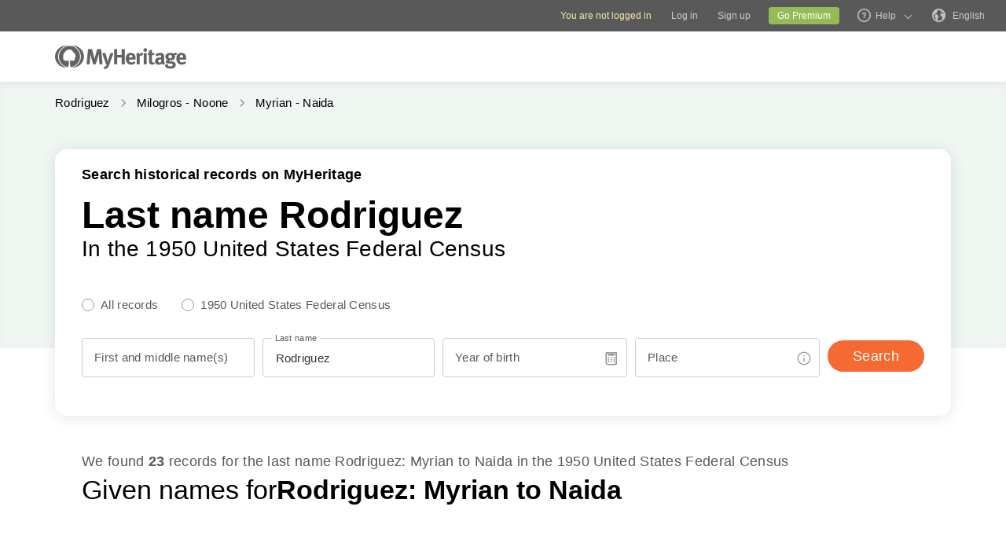

--- FILE ---
content_type: text/html; charset=utf-8
request_url: https://www.google.com/recaptcha/enterprise/anchor?ar=1&k=6LesHXsaAAAAAFaRbXEx8Tb1AYyPnr40MPVVvlrK&co=aHR0cHM6Ly93d3cubXloZXJpdGFnZS5jb206NDQz&hl=en&v=PoyoqOPhxBO7pBk68S4YbpHZ&size=invisible&anchor-ms=20000&execute-ms=30000&cb=j4f5q6rr6gyv
body_size: 48711
content:
<!DOCTYPE HTML><html dir="ltr" lang="en"><head><meta http-equiv="Content-Type" content="text/html; charset=UTF-8">
<meta http-equiv="X-UA-Compatible" content="IE=edge">
<title>reCAPTCHA</title>
<style type="text/css">
/* cyrillic-ext */
@font-face {
  font-family: 'Roboto';
  font-style: normal;
  font-weight: 400;
  font-stretch: 100%;
  src: url(//fonts.gstatic.com/s/roboto/v48/KFO7CnqEu92Fr1ME7kSn66aGLdTylUAMa3GUBHMdazTgWw.woff2) format('woff2');
  unicode-range: U+0460-052F, U+1C80-1C8A, U+20B4, U+2DE0-2DFF, U+A640-A69F, U+FE2E-FE2F;
}
/* cyrillic */
@font-face {
  font-family: 'Roboto';
  font-style: normal;
  font-weight: 400;
  font-stretch: 100%;
  src: url(//fonts.gstatic.com/s/roboto/v48/KFO7CnqEu92Fr1ME7kSn66aGLdTylUAMa3iUBHMdazTgWw.woff2) format('woff2');
  unicode-range: U+0301, U+0400-045F, U+0490-0491, U+04B0-04B1, U+2116;
}
/* greek-ext */
@font-face {
  font-family: 'Roboto';
  font-style: normal;
  font-weight: 400;
  font-stretch: 100%;
  src: url(//fonts.gstatic.com/s/roboto/v48/KFO7CnqEu92Fr1ME7kSn66aGLdTylUAMa3CUBHMdazTgWw.woff2) format('woff2');
  unicode-range: U+1F00-1FFF;
}
/* greek */
@font-face {
  font-family: 'Roboto';
  font-style: normal;
  font-weight: 400;
  font-stretch: 100%;
  src: url(//fonts.gstatic.com/s/roboto/v48/KFO7CnqEu92Fr1ME7kSn66aGLdTylUAMa3-UBHMdazTgWw.woff2) format('woff2');
  unicode-range: U+0370-0377, U+037A-037F, U+0384-038A, U+038C, U+038E-03A1, U+03A3-03FF;
}
/* math */
@font-face {
  font-family: 'Roboto';
  font-style: normal;
  font-weight: 400;
  font-stretch: 100%;
  src: url(//fonts.gstatic.com/s/roboto/v48/KFO7CnqEu92Fr1ME7kSn66aGLdTylUAMawCUBHMdazTgWw.woff2) format('woff2');
  unicode-range: U+0302-0303, U+0305, U+0307-0308, U+0310, U+0312, U+0315, U+031A, U+0326-0327, U+032C, U+032F-0330, U+0332-0333, U+0338, U+033A, U+0346, U+034D, U+0391-03A1, U+03A3-03A9, U+03B1-03C9, U+03D1, U+03D5-03D6, U+03F0-03F1, U+03F4-03F5, U+2016-2017, U+2034-2038, U+203C, U+2040, U+2043, U+2047, U+2050, U+2057, U+205F, U+2070-2071, U+2074-208E, U+2090-209C, U+20D0-20DC, U+20E1, U+20E5-20EF, U+2100-2112, U+2114-2115, U+2117-2121, U+2123-214F, U+2190, U+2192, U+2194-21AE, U+21B0-21E5, U+21F1-21F2, U+21F4-2211, U+2213-2214, U+2216-22FF, U+2308-230B, U+2310, U+2319, U+231C-2321, U+2336-237A, U+237C, U+2395, U+239B-23B7, U+23D0, U+23DC-23E1, U+2474-2475, U+25AF, U+25B3, U+25B7, U+25BD, U+25C1, U+25CA, U+25CC, U+25FB, U+266D-266F, U+27C0-27FF, U+2900-2AFF, U+2B0E-2B11, U+2B30-2B4C, U+2BFE, U+3030, U+FF5B, U+FF5D, U+1D400-1D7FF, U+1EE00-1EEFF;
}
/* symbols */
@font-face {
  font-family: 'Roboto';
  font-style: normal;
  font-weight: 400;
  font-stretch: 100%;
  src: url(//fonts.gstatic.com/s/roboto/v48/KFO7CnqEu92Fr1ME7kSn66aGLdTylUAMaxKUBHMdazTgWw.woff2) format('woff2');
  unicode-range: U+0001-000C, U+000E-001F, U+007F-009F, U+20DD-20E0, U+20E2-20E4, U+2150-218F, U+2190, U+2192, U+2194-2199, U+21AF, U+21E6-21F0, U+21F3, U+2218-2219, U+2299, U+22C4-22C6, U+2300-243F, U+2440-244A, U+2460-24FF, U+25A0-27BF, U+2800-28FF, U+2921-2922, U+2981, U+29BF, U+29EB, U+2B00-2BFF, U+4DC0-4DFF, U+FFF9-FFFB, U+10140-1018E, U+10190-1019C, U+101A0, U+101D0-101FD, U+102E0-102FB, U+10E60-10E7E, U+1D2C0-1D2D3, U+1D2E0-1D37F, U+1F000-1F0FF, U+1F100-1F1AD, U+1F1E6-1F1FF, U+1F30D-1F30F, U+1F315, U+1F31C, U+1F31E, U+1F320-1F32C, U+1F336, U+1F378, U+1F37D, U+1F382, U+1F393-1F39F, U+1F3A7-1F3A8, U+1F3AC-1F3AF, U+1F3C2, U+1F3C4-1F3C6, U+1F3CA-1F3CE, U+1F3D4-1F3E0, U+1F3ED, U+1F3F1-1F3F3, U+1F3F5-1F3F7, U+1F408, U+1F415, U+1F41F, U+1F426, U+1F43F, U+1F441-1F442, U+1F444, U+1F446-1F449, U+1F44C-1F44E, U+1F453, U+1F46A, U+1F47D, U+1F4A3, U+1F4B0, U+1F4B3, U+1F4B9, U+1F4BB, U+1F4BF, U+1F4C8-1F4CB, U+1F4D6, U+1F4DA, U+1F4DF, U+1F4E3-1F4E6, U+1F4EA-1F4ED, U+1F4F7, U+1F4F9-1F4FB, U+1F4FD-1F4FE, U+1F503, U+1F507-1F50B, U+1F50D, U+1F512-1F513, U+1F53E-1F54A, U+1F54F-1F5FA, U+1F610, U+1F650-1F67F, U+1F687, U+1F68D, U+1F691, U+1F694, U+1F698, U+1F6AD, U+1F6B2, U+1F6B9-1F6BA, U+1F6BC, U+1F6C6-1F6CF, U+1F6D3-1F6D7, U+1F6E0-1F6EA, U+1F6F0-1F6F3, U+1F6F7-1F6FC, U+1F700-1F7FF, U+1F800-1F80B, U+1F810-1F847, U+1F850-1F859, U+1F860-1F887, U+1F890-1F8AD, U+1F8B0-1F8BB, U+1F8C0-1F8C1, U+1F900-1F90B, U+1F93B, U+1F946, U+1F984, U+1F996, U+1F9E9, U+1FA00-1FA6F, U+1FA70-1FA7C, U+1FA80-1FA89, U+1FA8F-1FAC6, U+1FACE-1FADC, U+1FADF-1FAE9, U+1FAF0-1FAF8, U+1FB00-1FBFF;
}
/* vietnamese */
@font-face {
  font-family: 'Roboto';
  font-style: normal;
  font-weight: 400;
  font-stretch: 100%;
  src: url(//fonts.gstatic.com/s/roboto/v48/KFO7CnqEu92Fr1ME7kSn66aGLdTylUAMa3OUBHMdazTgWw.woff2) format('woff2');
  unicode-range: U+0102-0103, U+0110-0111, U+0128-0129, U+0168-0169, U+01A0-01A1, U+01AF-01B0, U+0300-0301, U+0303-0304, U+0308-0309, U+0323, U+0329, U+1EA0-1EF9, U+20AB;
}
/* latin-ext */
@font-face {
  font-family: 'Roboto';
  font-style: normal;
  font-weight: 400;
  font-stretch: 100%;
  src: url(//fonts.gstatic.com/s/roboto/v48/KFO7CnqEu92Fr1ME7kSn66aGLdTylUAMa3KUBHMdazTgWw.woff2) format('woff2');
  unicode-range: U+0100-02BA, U+02BD-02C5, U+02C7-02CC, U+02CE-02D7, U+02DD-02FF, U+0304, U+0308, U+0329, U+1D00-1DBF, U+1E00-1E9F, U+1EF2-1EFF, U+2020, U+20A0-20AB, U+20AD-20C0, U+2113, U+2C60-2C7F, U+A720-A7FF;
}
/* latin */
@font-face {
  font-family: 'Roboto';
  font-style: normal;
  font-weight: 400;
  font-stretch: 100%;
  src: url(//fonts.gstatic.com/s/roboto/v48/KFO7CnqEu92Fr1ME7kSn66aGLdTylUAMa3yUBHMdazQ.woff2) format('woff2');
  unicode-range: U+0000-00FF, U+0131, U+0152-0153, U+02BB-02BC, U+02C6, U+02DA, U+02DC, U+0304, U+0308, U+0329, U+2000-206F, U+20AC, U+2122, U+2191, U+2193, U+2212, U+2215, U+FEFF, U+FFFD;
}
/* cyrillic-ext */
@font-face {
  font-family: 'Roboto';
  font-style: normal;
  font-weight: 500;
  font-stretch: 100%;
  src: url(//fonts.gstatic.com/s/roboto/v48/KFO7CnqEu92Fr1ME7kSn66aGLdTylUAMa3GUBHMdazTgWw.woff2) format('woff2');
  unicode-range: U+0460-052F, U+1C80-1C8A, U+20B4, U+2DE0-2DFF, U+A640-A69F, U+FE2E-FE2F;
}
/* cyrillic */
@font-face {
  font-family: 'Roboto';
  font-style: normal;
  font-weight: 500;
  font-stretch: 100%;
  src: url(//fonts.gstatic.com/s/roboto/v48/KFO7CnqEu92Fr1ME7kSn66aGLdTylUAMa3iUBHMdazTgWw.woff2) format('woff2');
  unicode-range: U+0301, U+0400-045F, U+0490-0491, U+04B0-04B1, U+2116;
}
/* greek-ext */
@font-face {
  font-family: 'Roboto';
  font-style: normal;
  font-weight: 500;
  font-stretch: 100%;
  src: url(//fonts.gstatic.com/s/roboto/v48/KFO7CnqEu92Fr1ME7kSn66aGLdTylUAMa3CUBHMdazTgWw.woff2) format('woff2');
  unicode-range: U+1F00-1FFF;
}
/* greek */
@font-face {
  font-family: 'Roboto';
  font-style: normal;
  font-weight: 500;
  font-stretch: 100%;
  src: url(//fonts.gstatic.com/s/roboto/v48/KFO7CnqEu92Fr1ME7kSn66aGLdTylUAMa3-UBHMdazTgWw.woff2) format('woff2');
  unicode-range: U+0370-0377, U+037A-037F, U+0384-038A, U+038C, U+038E-03A1, U+03A3-03FF;
}
/* math */
@font-face {
  font-family: 'Roboto';
  font-style: normal;
  font-weight: 500;
  font-stretch: 100%;
  src: url(//fonts.gstatic.com/s/roboto/v48/KFO7CnqEu92Fr1ME7kSn66aGLdTylUAMawCUBHMdazTgWw.woff2) format('woff2');
  unicode-range: U+0302-0303, U+0305, U+0307-0308, U+0310, U+0312, U+0315, U+031A, U+0326-0327, U+032C, U+032F-0330, U+0332-0333, U+0338, U+033A, U+0346, U+034D, U+0391-03A1, U+03A3-03A9, U+03B1-03C9, U+03D1, U+03D5-03D6, U+03F0-03F1, U+03F4-03F5, U+2016-2017, U+2034-2038, U+203C, U+2040, U+2043, U+2047, U+2050, U+2057, U+205F, U+2070-2071, U+2074-208E, U+2090-209C, U+20D0-20DC, U+20E1, U+20E5-20EF, U+2100-2112, U+2114-2115, U+2117-2121, U+2123-214F, U+2190, U+2192, U+2194-21AE, U+21B0-21E5, U+21F1-21F2, U+21F4-2211, U+2213-2214, U+2216-22FF, U+2308-230B, U+2310, U+2319, U+231C-2321, U+2336-237A, U+237C, U+2395, U+239B-23B7, U+23D0, U+23DC-23E1, U+2474-2475, U+25AF, U+25B3, U+25B7, U+25BD, U+25C1, U+25CA, U+25CC, U+25FB, U+266D-266F, U+27C0-27FF, U+2900-2AFF, U+2B0E-2B11, U+2B30-2B4C, U+2BFE, U+3030, U+FF5B, U+FF5D, U+1D400-1D7FF, U+1EE00-1EEFF;
}
/* symbols */
@font-face {
  font-family: 'Roboto';
  font-style: normal;
  font-weight: 500;
  font-stretch: 100%;
  src: url(//fonts.gstatic.com/s/roboto/v48/KFO7CnqEu92Fr1ME7kSn66aGLdTylUAMaxKUBHMdazTgWw.woff2) format('woff2');
  unicode-range: U+0001-000C, U+000E-001F, U+007F-009F, U+20DD-20E0, U+20E2-20E4, U+2150-218F, U+2190, U+2192, U+2194-2199, U+21AF, U+21E6-21F0, U+21F3, U+2218-2219, U+2299, U+22C4-22C6, U+2300-243F, U+2440-244A, U+2460-24FF, U+25A0-27BF, U+2800-28FF, U+2921-2922, U+2981, U+29BF, U+29EB, U+2B00-2BFF, U+4DC0-4DFF, U+FFF9-FFFB, U+10140-1018E, U+10190-1019C, U+101A0, U+101D0-101FD, U+102E0-102FB, U+10E60-10E7E, U+1D2C0-1D2D3, U+1D2E0-1D37F, U+1F000-1F0FF, U+1F100-1F1AD, U+1F1E6-1F1FF, U+1F30D-1F30F, U+1F315, U+1F31C, U+1F31E, U+1F320-1F32C, U+1F336, U+1F378, U+1F37D, U+1F382, U+1F393-1F39F, U+1F3A7-1F3A8, U+1F3AC-1F3AF, U+1F3C2, U+1F3C4-1F3C6, U+1F3CA-1F3CE, U+1F3D4-1F3E0, U+1F3ED, U+1F3F1-1F3F3, U+1F3F5-1F3F7, U+1F408, U+1F415, U+1F41F, U+1F426, U+1F43F, U+1F441-1F442, U+1F444, U+1F446-1F449, U+1F44C-1F44E, U+1F453, U+1F46A, U+1F47D, U+1F4A3, U+1F4B0, U+1F4B3, U+1F4B9, U+1F4BB, U+1F4BF, U+1F4C8-1F4CB, U+1F4D6, U+1F4DA, U+1F4DF, U+1F4E3-1F4E6, U+1F4EA-1F4ED, U+1F4F7, U+1F4F9-1F4FB, U+1F4FD-1F4FE, U+1F503, U+1F507-1F50B, U+1F50D, U+1F512-1F513, U+1F53E-1F54A, U+1F54F-1F5FA, U+1F610, U+1F650-1F67F, U+1F687, U+1F68D, U+1F691, U+1F694, U+1F698, U+1F6AD, U+1F6B2, U+1F6B9-1F6BA, U+1F6BC, U+1F6C6-1F6CF, U+1F6D3-1F6D7, U+1F6E0-1F6EA, U+1F6F0-1F6F3, U+1F6F7-1F6FC, U+1F700-1F7FF, U+1F800-1F80B, U+1F810-1F847, U+1F850-1F859, U+1F860-1F887, U+1F890-1F8AD, U+1F8B0-1F8BB, U+1F8C0-1F8C1, U+1F900-1F90B, U+1F93B, U+1F946, U+1F984, U+1F996, U+1F9E9, U+1FA00-1FA6F, U+1FA70-1FA7C, U+1FA80-1FA89, U+1FA8F-1FAC6, U+1FACE-1FADC, U+1FADF-1FAE9, U+1FAF0-1FAF8, U+1FB00-1FBFF;
}
/* vietnamese */
@font-face {
  font-family: 'Roboto';
  font-style: normal;
  font-weight: 500;
  font-stretch: 100%;
  src: url(//fonts.gstatic.com/s/roboto/v48/KFO7CnqEu92Fr1ME7kSn66aGLdTylUAMa3OUBHMdazTgWw.woff2) format('woff2');
  unicode-range: U+0102-0103, U+0110-0111, U+0128-0129, U+0168-0169, U+01A0-01A1, U+01AF-01B0, U+0300-0301, U+0303-0304, U+0308-0309, U+0323, U+0329, U+1EA0-1EF9, U+20AB;
}
/* latin-ext */
@font-face {
  font-family: 'Roboto';
  font-style: normal;
  font-weight: 500;
  font-stretch: 100%;
  src: url(//fonts.gstatic.com/s/roboto/v48/KFO7CnqEu92Fr1ME7kSn66aGLdTylUAMa3KUBHMdazTgWw.woff2) format('woff2');
  unicode-range: U+0100-02BA, U+02BD-02C5, U+02C7-02CC, U+02CE-02D7, U+02DD-02FF, U+0304, U+0308, U+0329, U+1D00-1DBF, U+1E00-1E9F, U+1EF2-1EFF, U+2020, U+20A0-20AB, U+20AD-20C0, U+2113, U+2C60-2C7F, U+A720-A7FF;
}
/* latin */
@font-face {
  font-family: 'Roboto';
  font-style: normal;
  font-weight: 500;
  font-stretch: 100%;
  src: url(//fonts.gstatic.com/s/roboto/v48/KFO7CnqEu92Fr1ME7kSn66aGLdTylUAMa3yUBHMdazQ.woff2) format('woff2');
  unicode-range: U+0000-00FF, U+0131, U+0152-0153, U+02BB-02BC, U+02C6, U+02DA, U+02DC, U+0304, U+0308, U+0329, U+2000-206F, U+20AC, U+2122, U+2191, U+2193, U+2212, U+2215, U+FEFF, U+FFFD;
}
/* cyrillic-ext */
@font-face {
  font-family: 'Roboto';
  font-style: normal;
  font-weight: 900;
  font-stretch: 100%;
  src: url(//fonts.gstatic.com/s/roboto/v48/KFO7CnqEu92Fr1ME7kSn66aGLdTylUAMa3GUBHMdazTgWw.woff2) format('woff2');
  unicode-range: U+0460-052F, U+1C80-1C8A, U+20B4, U+2DE0-2DFF, U+A640-A69F, U+FE2E-FE2F;
}
/* cyrillic */
@font-face {
  font-family: 'Roboto';
  font-style: normal;
  font-weight: 900;
  font-stretch: 100%;
  src: url(//fonts.gstatic.com/s/roboto/v48/KFO7CnqEu92Fr1ME7kSn66aGLdTylUAMa3iUBHMdazTgWw.woff2) format('woff2');
  unicode-range: U+0301, U+0400-045F, U+0490-0491, U+04B0-04B1, U+2116;
}
/* greek-ext */
@font-face {
  font-family: 'Roboto';
  font-style: normal;
  font-weight: 900;
  font-stretch: 100%;
  src: url(//fonts.gstatic.com/s/roboto/v48/KFO7CnqEu92Fr1ME7kSn66aGLdTylUAMa3CUBHMdazTgWw.woff2) format('woff2');
  unicode-range: U+1F00-1FFF;
}
/* greek */
@font-face {
  font-family: 'Roboto';
  font-style: normal;
  font-weight: 900;
  font-stretch: 100%;
  src: url(//fonts.gstatic.com/s/roboto/v48/KFO7CnqEu92Fr1ME7kSn66aGLdTylUAMa3-UBHMdazTgWw.woff2) format('woff2');
  unicode-range: U+0370-0377, U+037A-037F, U+0384-038A, U+038C, U+038E-03A1, U+03A3-03FF;
}
/* math */
@font-face {
  font-family: 'Roboto';
  font-style: normal;
  font-weight: 900;
  font-stretch: 100%;
  src: url(//fonts.gstatic.com/s/roboto/v48/KFO7CnqEu92Fr1ME7kSn66aGLdTylUAMawCUBHMdazTgWw.woff2) format('woff2');
  unicode-range: U+0302-0303, U+0305, U+0307-0308, U+0310, U+0312, U+0315, U+031A, U+0326-0327, U+032C, U+032F-0330, U+0332-0333, U+0338, U+033A, U+0346, U+034D, U+0391-03A1, U+03A3-03A9, U+03B1-03C9, U+03D1, U+03D5-03D6, U+03F0-03F1, U+03F4-03F5, U+2016-2017, U+2034-2038, U+203C, U+2040, U+2043, U+2047, U+2050, U+2057, U+205F, U+2070-2071, U+2074-208E, U+2090-209C, U+20D0-20DC, U+20E1, U+20E5-20EF, U+2100-2112, U+2114-2115, U+2117-2121, U+2123-214F, U+2190, U+2192, U+2194-21AE, U+21B0-21E5, U+21F1-21F2, U+21F4-2211, U+2213-2214, U+2216-22FF, U+2308-230B, U+2310, U+2319, U+231C-2321, U+2336-237A, U+237C, U+2395, U+239B-23B7, U+23D0, U+23DC-23E1, U+2474-2475, U+25AF, U+25B3, U+25B7, U+25BD, U+25C1, U+25CA, U+25CC, U+25FB, U+266D-266F, U+27C0-27FF, U+2900-2AFF, U+2B0E-2B11, U+2B30-2B4C, U+2BFE, U+3030, U+FF5B, U+FF5D, U+1D400-1D7FF, U+1EE00-1EEFF;
}
/* symbols */
@font-face {
  font-family: 'Roboto';
  font-style: normal;
  font-weight: 900;
  font-stretch: 100%;
  src: url(//fonts.gstatic.com/s/roboto/v48/KFO7CnqEu92Fr1ME7kSn66aGLdTylUAMaxKUBHMdazTgWw.woff2) format('woff2');
  unicode-range: U+0001-000C, U+000E-001F, U+007F-009F, U+20DD-20E0, U+20E2-20E4, U+2150-218F, U+2190, U+2192, U+2194-2199, U+21AF, U+21E6-21F0, U+21F3, U+2218-2219, U+2299, U+22C4-22C6, U+2300-243F, U+2440-244A, U+2460-24FF, U+25A0-27BF, U+2800-28FF, U+2921-2922, U+2981, U+29BF, U+29EB, U+2B00-2BFF, U+4DC0-4DFF, U+FFF9-FFFB, U+10140-1018E, U+10190-1019C, U+101A0, U+101D0-101FD, U+102E0-102FB, U+10E60-10E7E, U+1D2C0-1D2D3, U+1D2E0-1D37F, U+1F000-1F0FF, U+1F100-1F1AD, U+1F1E6-1F1FF, U+1F30D-1F30F, U+1F315, U+1F31C, U+1F31E, U+1F320-1F32C, U+1F336, U+1F378, U+1F37D, U+1F382, U+1F393-1F39F, U+1F3A7-1F3A8, U+1F3AC-1F3AF, U+1F3C2, U+1F3C4-1F3C6, U+1F3CA-1F3CE, U+1F3D4-1F3E0, U+1F3ED, U+1F3F1-1F3F3, U+1F3F5-1F3F7, U+1F408, U+1F415, U+1F41F, U+1F426, U+1F43F, U+1F441-1F442, U+1F444, U+1F446-1F449, U+1F44C-1F44E, U+1F453, U+1F46A, U+1F47D, U+1F4A3, U+1F4B0, U+1F4B3, U+1F4B9, U+1F4BB, U+1F4BF, U+1F4C8-1F4CB, U+1F4D6, U+1F4DA, U+1F4DF, U+1F4E3-1F4E6, U+1F4EA-1F4ED, U+1F4F7, U+1F4F9-1F4FB, U+1F4FD-1F4FE, U+1F503, U+1F507-1F50B, U+1F50D, U+1F512-1F513, U+1F53E-1F54A, U+1F54F-1F5FA, U+1F610, U+1F650-1F67F, U+1F687, U+1F68D, U+1F691, U+1F694, U+1F698, U+1F6AD, U+1F6B2, U+1F6B9-1F6BA, U+1F6BC, U+1F6C6-1F6CF, U+1F6D3-1F6D7, U+1F6E0-1F6EA, U+1F6F0-1F6F3, U+1F6F7-1F6FC, U+1F700-1F7FF, U+1F800-1F80B, U+1F810-1F847, U+1F850-1F859, U+1F860-1F887, U+1F890-1F8AD, U+1F8B0-1F8BB, U+1F8C0-1F8C1, U+1F900-1F90B, U+1F93B, U+1F946, U+1F984, U+1F996, U+1F9E9, U+1FA00-1FA6F, U+1FA70-1FA7C, U+1FA80-1FA89, U+1FA8F-1FAC6, U+1FACE-1FADC, U+1FADF-1FAE9, U+1FAF0-1FAF8, U+1FB00-1FBFF;
}
/* vietnamese */
@font-face {
  font-family: 'Roboto';
  font-style: normal;
  font-weight: 900;
  font-stretch: 100%;
  src: url(//fonts.gstatic.com/s/roboto/v48/KFO7CnqEu92Fr1ME7kSn66aGLdTylUAMa3OUBHMdazTgWw.woff2) format('woff2');
  unicode-range: U+0102-0103, U+0110-0111, U+0128-0129, U+0168-0169, U+01A0-01A1, U+01AF-01B0, U+0300-0301, U+0303-0304, U+0308-0309, U+0323, U+0329, U+1EA0-1EF9, U+20AB;
}
/* latin-ext */
@font-face {
  font-family: 'Roboto';
  font-style: normal;
  font-weight: 900;
  font-stretch: 100%;
  src: url(//fonts.gstatic.com/s/roboto/v48/KFO7CnqEu92Fr1ME7kSn66aGLdTylUAMa3KUBHMdazTgWw.woff2) format('woff2');
  unicode-range: U+0100-02BA, U+02BD-02C5, U+02C7-02CC, U+02CE-02D7, U+02DD-02FF, U+0304, U+0308, U+0329, U+1D00-1DBF, U+1E00-1E9F, U+1EF2-1EFF, U+2020, U+20A0-20AB, U+20AD-20C0, U+2113, U+2C60-2C7F, U+A720-A7FF;
}
/* latin */
@font-face {
  font-family: 'Roboto';
  font-style: normal;
  font-weight: 900;
  font-stretch: 100%;
  src: url(//fonts.gstatic.com/s/roboto/v48/KFO7CnqEu92Fr1ME7kSn66aGLdTylUAMa3yUBHMdazQ.woff2) format('woff2');
  unicode-range: U+0000-00FF, U+0131, U+0152-0153, U+02BB-02BC, U+02C6, U+02DA, U+02DC, U+0304, U+0308, U+0329, U+2000-206F, U+20AC, U+2122, U+2191, U+2193, U+2212, U+2215, U+FEFF, U+FFFD;
}

</style>
<link rel="stylesheet" type="text/css" href="https://www.gstatic.com/recaptcha/releases/PoyoqOPhxBO7pBk68S4YbpHZ/styles__ltr.css">
<script nonce="CTkoQkiQ4t13TK7gJfXPcQ" type="text/javascript">window['__recaptcha_api'] = 'https://www.google.com/recaptcha/enterprise/';</script>
<script type="text/javascript" src="https://www.gstatic.com/recaptcha/releases/PoyoqOPhxBO7pBk68S4YbpHZ/recaptcha__en.js" nonce="CTkoQkiQ4t13TK7gJfXPcQ">
      
    </script></head>
<body><div id="rc-anchor-alert" class="rc-anchor-alert"></div>
<input type="hidden" id="recaptcha-token" value="[base64]">
<script type="text/javascript" nonce="CTkoQkiQ4t13TK7gJfXPcQ">
      recaptcha.anchor.Main.init("[\x22ainput\x22,[\x22bgdata\x22,\x22\x22,\[base64]/[base64]/[base64]/KE4oMTI0LHYsdi5HKSxMWihsLHYpKTpOKDEyNCx2LGwpLFYpLHYpLFQpKSxGKDE3MSx2KX0scjc9ZnVuY3Rpb24obCl7cmV0dXJuIGx9LEM9ZnVuY3Rpb24obCxWLHYpe04odixsLFYpLFZbYWtdPTI3OTZ9LG49ZnVuY3Rpb24obCxWKXtWLlg9KChWLlg/[base64]/[base64]/[base64]/[base64]/[base64]/[base64]/[base64]/[base64]/[base64]/[base64]/[base64]\\u003d\x22,\[base64]\x22,\x22wrMXMMOyI8OYw5nDrCfCtsOEwqHCvWbDpD00RcO4ScKhWcKhw5gewoXDoicUBsO2w4nCnlc+G8OqwprDu8OQB8K3w53DlsONw6dpakZ8wooHBsKNw5rDsi4KwqvDnmjCswLDtsK8w7kPZ8K6wp9SJjF/w53DpExaTWUtd8KXUcOlThTChlHCuGsrOhsUw7jCrngJI8KFH8O1ZBjDn05TOcK9w7MsQcOPwqVyf8KLwrTCg1ANQl9LNjsNEMKSw7TDrsKAVsKsw5lzw4HCvDTCvDhNw5/Cv3rCjsKWwqA3wrHDmmvCjFJvwoQEw7TDvCIXwoQrw4PCl0vCvSVvMW59Yzh5wq3CjcOLIMKgbCABXMOpwp/CmsO1w4fCrsOTwrEVPSnDrS8Zw5AqR8OfwpHDilzDncK3w54ew5HCgcKUQgHCtcKNw5XDuWkaAnXChMOFwpZnCF5CdMOcw4DCgMOTGHQJwq/Cv8Ofw4zCqMKlwqQbGMO7QcOKw4Mcw73Dpnx/dDRxFcOHbmHCv8OfdGB8w4rCgsKZw551HwHCogLCq8OlKsOGUxnCnxpqw5ggK0XDkMOaYMKDA0xbXMKDHF9DwrI8w6LCjMOFQyvCjWpJw57DhsOTwrMJwqfDrsOWwoTDi1vDsRNzwrTCr8OHwqgHCWtfw6Fgw44tw6PCtlBbaVHCpwbDiThOHBw/IMOkW2kDwoV0fz9HXS/[base64]/[base64]/Di2cww4pLGhgrUC5SwrFhw5/CvwLDsx7Cp0t3w7E2wpA3w6FVX8KoHVfDlkjDqsKiwo5HJ1lowq/[base64]/Drkcvw6/DiFbClMKMM8KLw5UWw6U1YiccZh0kw53DhiV5w5PCpi7CugNeaDbCsMOHaWXCusOKRcKtwoctwrbDgl9Vwqgqw4dGw5PCg8OxTkzCmsKKw6DDnBvDsMOxwovDicKyAsK3w5jDggIbDMOWw5ggEE0OwofDiWPCqBg+IXjCpjzCkGYHOMOuDBwCw4hLw7Jfwq/CnzXDvyDCscOmRVhAWcOBSQvCsWAPOFkbwqnDk8OGMT9fUcKJb8Kbw7liw6vDiMKBw5ZkBgcvemx/HcOgesKzU8KcHTnDqR7DsUTCh2tmVxgJwolSIivDgnMaMsKFwoULdcKyw6t0wrd2w7vCqcK/[base64]/DjFZgw7/ClsOOw77CmEpnw7wRBUHCniNGw5DDl8OpO8O3eTg0B0XDpwTCtMO+wq7DgMOowpLDn8OOwrBiw4/CsMO/AUNjwpISwqTCtXbClcOkwpNxG8Obw4E2VsKRw5t4w70pO17DpsKVJcOrUMO4wqbDtsOUwqJzUHg8w47Dn39halrCnsKtGShzwrLDo8KQwrc9YcKxPHlDFcOBXcOewqjDlsKoH8KLwobDscOsb8KKYMO/[base64]/CnwxSw77Do1wlwoLChsO/w43DmB7CoDDCjktcYkdow5bCtxhAwqvCt8OawqzDi3EgwokHNBfCoyREw73DmcO9LjPCs8OPfwHCqxvCrsKyw5zClcKqw6jDncOKV3LCrMKYJTcIJsKDwrbDt2ALX1YJbsKFLcKRQFzCsFrClsOQVSPCt8KxHcOyZsKuwppAA8K/RMObDzNWNsKxwokOcGLDh8OQbMOBPcOlW0/[base64]/w7l7w4IGw5/CmT5+CcO2w5rDhsOHwo5YwqzCmk3ClcOuZMK7X1cMNiPCvsKow73CrsOZwqfCvWXDvFAKw41HB8K+wqjCum7CqMKMN8KMWCPDlcKCfFpbwrzDmcKHemfClTsVwrTDv3cgEH1+BW51wqF+RQMbw6zCkioTUG/DugnCjsOcwrcxwqjDhsK5RMO6wpsMw77Ct05Aw5DDmGvCklImw4s9woR8S8OiNcONAMOIw4h/wpbCmAVyw7DDkUN9w6k1wo5LCsKAwp9cJsKKdcKww4FCNMKDPmrCsVnDlsKEw5RnP8Ozwp/DpmHDgcKdbcOSE8Ktwod0IRNQwqdswpbCscOIwr5Fw7deHHldIiHCtsKJTsKyw7zDs8KXw4NWwqkrTsKOBVfCu8K/woXCh8OwwrIHHsKSWCvCtsKLwpfDu1BFO8KSCgnDrTzClcOqKHkYw6BHD8OXwrrCmyxTAmNywrbCkRPDscKSw5XCvAnCssOGNz7DqFEew45ww7LCvmXDrsOQwqLCh8KNaV0HHsOmUi4Rw4/DtMOlZiAqw4EcwrzCu8KaU1s7HcOPwrsYPcOfPiNxwpzDi8Ocw4FNZMOLWMK1wqAcw5gFYMOcw4Ucw4fCmsO0BUbCr8K7w7Vlwo54w7/Co8K/GVZqHcOPKcKwHVPDhwHDjsKmwoQjwpQhwr7Ct0RgRG3CtsK2worDncK8w43Cgw8eMHoIw68Tw4zCoh5oUlPDsn/DucKYwpnDiB7Cm8K1AnDCqcO+dUrDv8OnwpVdecOXwq/CsU3Dp8OcOcKNe8KLwpjDjlTCiMKHTsOMw5DDuwlLw5doc8OawozDjEo6wpQVwqfCm1/DsSMWw5nCqELDtzskFsKAOzvCp1hlFcOdE2kaXMKYCsK4eAvDiyvDpMOYY3gDw59iwpMhAcKyw7fCosKuWF/CqcKIw5kew604woZzWhDCo8OqwqAZw6TDrgnCvyPCk8OaEcKEVQ9MWzRTw6LDmzx1w57DvsKswqjDsBxlH0vCscOfI8KIw7xmUGAbZ8OqOsORIidhdFTDkcOgdnRlw5Fjw64kRsKWw7zDrMK8D8O+w4NRFcOEwpHDvlfDqC1/I0FYMsOqw7YWw5hVfFMPwqDCv0jCj8OjHcOBQw3DjsKyw5Ycw6cOYsOSDXbDkEDCnMOfwowWYsKvYD0kw6zCqMOow7Vdw7XCrcKEacO1DjtowpZxD3dewo1/wqPDjVnDqzzDgMK+wrfCpsOHRm3DtMOBd0dawrvCvSgwwooHbBVbw7DDpsOBw4fDqcKZWcODw6zCocOlA8OudcOyQsOZwrwmEcK6b8K6J8OLN3DCnl3CiU7CnsOYLhnCp8KPaFHDqsOzD8KDT8KDJ8O7wpzDsT/DjcOEwrI8AcKOdMOnGWQQWsK3w4PDssKQwqIfwonDkTTDhcOiNiHDjMOmI1N/w5TDpsKGwrwDwqvCnTDDn8OPw6FIwoPCvMKsN8KRw4o8eXM6Cm/DmcKLMMKkwovClizDrcKLw7jCvcKXw7LDqXshPBDCmQnCsFU3CixjwrYocMK7KUhYw7/CnQjDpnvCtcKjQsKWwoI8U8OxwoDCpGjDiQEsw5PCrcKTVnI3wpLCgB1RecKuKnHDgMOmGMOVwoQHwrkZwoUYw7DCtjLCnMKLw4snw57Dk8Ovw6J8QB/[base64]/DhwFXwrUtdcONwqDCjsKHX8Obw5BdwpHCqUEFMAArClobMl/CuMO8wpR9BHLDo8OhLAHCkG5qwofDvsKswrjDscKJQBxcJCJ1LnEFakvDpsOxIBYMwoTDngzDh8OdNGZZwooKwpF/[base64]/wrM5wqfDowpUFCkHw7dWwqUYYsO2RmXDrUdsWm7DssK/wqljXMKmVcKBwoQnbMODw70sO20Zw5jDucKqIUHDtsOawoTChMKUXihJw45SCjtQUhvDmgFURFF0wr3DnW4bRXl0a8KKwr/DlsOYwp7CuGI5Kn3ChcOJO8OFHcKDw57DvxtJw5hCKRnDuwM2wq/[base64]/DqVcXw6IjVhA3w5DCvMKcw7lsw7vDmgM5w6zDgwY6ZcOPTMOOw5nCsjJJwqjDtWgiCEXDuTkNw4NGw5vDtjs+wq0dZVLCl8K7wrvDp3zCl8ODw6keScOmM8KVeRZ4wpHDjSLDtsK6fWcVRjkXORHDh182YHMhw6cxdh0WXcOUwr01wq/[base64]/[base64]/DvsK5aMO0w7fCi0oDw6FPGMKowrnDg8OVRCIbw4XDliTCgMOrMU7DocO9woLCl8KdwoPDqEXDp8OFw7jDnFwEPVk/VDFqTMKHOlZaRSl/JizCnirCkBtSwpTDh1BlY8Khw4Iyw6PCmUTDvVLDv8KFwoY4dkULF8KKZAfCk8OIIwLDncKHw6hOwrZ3CcO2w5Q7WMO/c3ZgTMOVwrjDqRR+w7nCrw3DvHHCm2zDhsOvwqEhw5XCsSfDvS5Ow5Exw5/[base64]/wq/ClAjDqcKqw6jCixzCowrCt8OIQ8O9Z8Kuw54ewq86EcKMwpQ/RsK4w68Nw4PDqybDnGRudxTDpSQyDcK5wqTCkMOFf0nCsHpJwpcbw74dwoHDlTcMXG/Dl8OQwoolwpDDs8K3w79Ha1VtwqDDk8OswrPDm8Kbwr4NYMKxw4/[base64]/DgsOnTHohTcO8emccVhzCojtpSDbCrX9CIcO/woIOHDkZURDDisKbBWtZwqDDsFbDo8K2w7YxD2PDj8OaH1nDtXwySsKfVnAtw5DCiGLDp8K8w79Lw6MdBsOCcH/CscK8wq5FZHDDmMKiQw/DrMKyVsO6wpDCghwswo/CuV8fw6IqSsOUMEvCgBfDkD3ClMKnKsO8wrI4VcOrKMOhKsOYNcKkelzDuBFOTcK9TMK5UBUKwpbCtMO9w4UuXsOBUk7Cp8Onw4HCiQE4LcKuwoJ8wqIaw6HCrGNBMMK0wq5EHcOowo01VQVuw6/Dg8KYM8KtwojDtcK8GcKIFiLDtcOZwrJuwqPDv8KpwobDk8OmTsOVUhtjwoYxfMKoQsO0cCEowqQvLSnDg0kIG2Mrw4fCpcKDwr9zwp7DlMO8HjjCqCDCvsKuLcO1woDCpm3CkMOdPsOmNMO3RXpdw5oBV8ONLMOZFsOsw6/DhCTCv8KEw5gHfsKyJ0rCoXIOwoRLasOTFTxJSMOUwq9RcH7CvSzDty3CrBPCpXpdwo4gw4fDmTvCqCUJwrNQw4XCtxnDkcOzVUPCrAvCjMKdwpzDg8KWHEPDksKPw5sPwqTCocKfw6/DoB1aF2tbw6VHw6AzUSDCiwMvwrDCocOuMTcIBMKFwozCt3kowpAkQsO3wrZLQFLCmC/DhMOEEcKPClcUHsOUwqgVw53Dhh5yGyNGJnFxw7fDnlQ5w6ttwodZYh7DsMOKwp7CowgDOMK2OsKJwpAdYFFBwqoXNcKNXcKJYTJtJDbDlsKHwqvCj8ONYcOEwrbChworwq7CvcKPSMKBw41owonDnkQTwpzCqsO7eMOTNMKvwp/ChsKqMMO1wr1jw6PDtsKJaWgTwrXCh1Jjw4FbAnFCwrLDlzTCvVnDqMOSehzCgMKCVkN1VxgqwrMmBxsadMKsQU5/KU5+AwxlN8O5GcO1EsOZIcOpwrZqMMKVBsKpbhzDh8OHBlHCqWrDqsKNRMO1WThka8KaMz7CjsKUOcOLw4BdPcK/UALDqyANWMODwqnDigzChsKSFAtZICnCmG5zw7klIMKvw4rDn2p+wrQ6w6TDsADDsH7Cn2zDkMKIwrt8McKIHsKdw4QtwoXDpQHCtcKKw4vDqcKBEMKxeMKZNSgwwpTCjBfCuB/Dg3B2w6BJw4bClMKSw7dYS8ONAMOow6TDo8KIe8KDwqDDhn3Cj0DDpRHCmFRVw7UHYMKuw5VATUsEwpnDs35DACPDnQzCsMO3c21xw4rCsAPDtncPw6NwwqXCs8OswpFIfsOkIsK+eMO1wrcuwozCuTwUAsKCIMKiw5/[base64]/DnAbCo8OcX8KIw5nDhMKFwrLCncO6w4fDjjTCrMOkDcKLaQDCt8ODF8Kuw7ABOW1cBcOEfsO+LwoLXB7CnsKiwo3DvsOtwoc3wpxfBHfChSTDmG/[base64]/R1DDpcO5aB3CusKowoXDjjkRwqbDnlvDlMK3wobDiWfCiAwcMXUTwo/DiGHCq1R/[base64]/IMOaTsK8wodiwqNvDSzDshRuwq15LcKGDipow6YXwqt6wqlLw7TDg8OSw6PDj8KLwqgMw6Vrw6zDo8KMXBrClMOhKsO1wp9WSMOSagYew4Z2w77CkcKPcgQ+wrALw5vDgmdvw49YAg9cO8KFIDnCnsOEwqzDgj/[base64]/clzDvMO1w4HDvMK2wrrCmGEpQ3HCiwBmUsK8w53CgsKuwofCqQDDkRVeRUoTImxlWGfDi03CksOawofCiMKjLcOfwrfDosOoQmLDiWrCl3HDisKLFcOAwpHDhsOmw6/DpMOgGDVSw7hdwpXDg0xiwrfCocOew4Y2w7pCw4fCpcKZJwrDsU/DtMO0woAqw49MZsKEw4PCtE/DqsO4w7nDkcOmWyvDicOSwrrDrjHCrcKUcnbCknwnw7TCoMORwrkhBsO3w4TDlWZZw59ew73DncOnSsOYO3TCk8KNXSHCryQlwqTCjUcNwqxEwphea0DDrixrw51SwqUTwq9gwpVWwqViAW/Ct0LCvMKtw6vCqMKlw6BUw4BDwoBVwprDv8OpWzI1w4E6wpgzworCkx/DrMOJdcOYJn7Cqy9fecOYBWBGasOwwqHDojfDkQFTw4g2wovDhcKJw44zfsKHwq5twrUCdAJVwpQ0KVIGwqvDjSnDsMKZHMO/RcKiCVNpAhVVw5DDjcO0wqJGAMOfwo4cwoQcw53CusKEHhN8dnzCoMOEw4bCiX/DpMOMRcKOJMOeeT7CksKofcOzXsKZAyrClhE5VV/[base64]/[base64]/DxEgRT91DsKBRcKdw5PCmHvDly9Swq3DlsK8wprDu3/CplvDjUfCjnLChU4zw5I+wrk1w6xbwrDDmRUqwpVLw7PCvMKXNcOMw5YSa8Kew6/[base64]/YMKgw7wbEEbCoxRGw7TDnmhGwpHCkzc/Q8KXcsOOJm3Cj8Oawq7DhAjDuVFzDsOTw63DncK3IwrCk8KMD8KAw7I+VXfDsVE2w6XDgXEyw4xRwrZIwqDDqsKJwoXChVMbwqDCrngRE8KZf1AUUcKiAWVFw5xDw5YXMWvDkVjCiMO1w6lgw6/DnsO1w7FfwqtTw5pEwp/[base64]/woA5FFgcRgzCjQHDkgHDqyXCssKwW8KAwrPDtjDCmiMBw7QPMMOtB07CrMKqw4TCv8K3dMKlZxZSwp1ewoY1w5NiwpAYacKuWRs1GxBnasOyNFbCgMKyw6hBwqXDnhRiw5sCwqxQwq5MUTEcKmFqHMO+IlXCjnjDq8OZQFV/wrXDjsKiw6Qzwo3Dv0MtdA8nw4HCksK3FMOjAMKVw6tlElDCpRPCnnJ5wqtWK8KIw4/[base64]/CuCDDosO2eGJZTWQYwojDvHnDiCDCjBXDg8O8OMO+FMKHwonDvsOlEyU1wqLCkcOVSSBiw77DhsOfwpjDsMOKS8KQTUZ0w4QIwrUdwqrDhcONwqw/AzLCmMK9w6ZkRCwqwrkEG8Kga1fCqAFEQVsrw5xoHMKUW8KKw6sJwoVZI8KiZwN2wppHwojDqsKQVjVyw4nCkMKJwr/Du8KUFWPDvHIfw7rDlRUqN8OnO38yQHzDqCfCpBplw5QbfXZlwqh/[base64]/wrMPwqw8FB3DqHoiL8K/ZljCqwjCo8O3w689YMKJb8O+w5h4wrBawrXDpDdlwosswrNJEMOUdmVyw6nCv8KoBC7Dp8OFw6Jew69Ywq81UX/Cii7Dp1nCkCUFHAtdbMKlMMKqw4YnASLCi8KWw4DCrMKQEG/DghXClsO1DsO/OA3Cm8KEw70Xw6sYw7LDhmYnwp3CkA/Cn8KOwq1wMAN9w6gMwq/DisOpXjfDjS/ClsKydcKGfzZRwrXDmBPCmAovYsO6w6x2YsO5dnRJwo02IcOuJcKuaMO9DEAUwqErwo3Dm8ODwr/Dn8OCwo1Bw4HDhcKNR8OdScOyNnfCmkvDl0vCuF0PwrPCksO/w6EAwqjCpcKqMsOswrF3w5nCtsKHw6/DusKiw4vCuWTCsgbCgkpMO8OBCsOaeFZIwotLw5tEwrnDl8KHH2bDkn9YOMK3LA/CkBYiBMOmwr/Dm8O8wpHCsMOAEW3Dp8K6w4Msw5HDlVLDiBkxwqHDuG00woHCrsOMdsKqw4XDusKyDxw+wrDCmmAdMcKawrU8QsKAw70iWjVfecOOT8KYFXbDtFtZwppdw6fDm8KNwoova8O+w5vCo8OewrrDlV7DgEFywrnCv8K2wqTCl8O3ZMK6w5IlO3llKsOBw7/CnjgeHDTCn8O9SEx4w7PDnlRnwrtgVsKTKcONSMKFUlIracOnw4/DpV1gw48aMMO8wrQLfwvCssOjwobCssOKYsOGdWHDsCl2wqQxw49DCg/CgMK3XcOrw5opPsONbEnCssOFwq7CkTsrw6JrQcKzwp9vVcKaRUBYw6YAwr3CgsOKwpN9wqIvw4sIJH/CvMKPwozCpMO3woAEIMOLw5DDqVgJwr7DucOuwpPDulctCsKNwo0xDiVnKsOSw5rDicKHwpFGbgp9w44Gw7XCjVzCph9BV8OVw4HCgwnCnsKTb8OVY8OTwoURwpU6QmIYw7DDmSbCkMOSPsKIw6BYw4EEJMOAwqojwqLDhHkBOAAmHVhNw719OMKaw41ow4/DjMOfw4Y3w5TDkkrCicKGwofDpR3DkjVgw5duNmjDjBhMw7XDjRPCghTCrsO4wozCjcKhAcKawqBuwq4LcHdXGm9Kw6Nsw4/DtFvDpMOPwonCsMK7wqXDisKxaFd7PwdHCWxXWlDDicKOwocEwplVJsKabsOGw4DCgsOhGcO4woLDklwmIMOsLETCjlggw5jDpSPCtGQRQ8O2w4Auwq/CoUh6Ax7DicO0w6wnFsKRw5DDlcKeTcO6wrZbZCnDrBXCmxRXwpfCqmURAsOfGEbCqjFFw5ZTTMKRBcKpH8KvUGUSwpA7w5BCw5U6w4pbwoHDjgMUanY6YcKEw7F7F8OIwp7DmMOdCMKCw7/DhG1FHMOqU8K6VSHCjCViw5R7w5/[base64]/[base64]/w6YAw4DDhcKPJMKLTSbCqcOHPsOTDGLCiMKALBTDnnpmYBHDmiDDoxMmYMOHC8Kawq7DosKmS8Kcwrgpw4ETVXMww5Eiw5LCmsOqZcKJw7QUwqo/EsKcwr7Dh8OAwo4VV8Kiw4t6w5fCl1/Cr8O7w6nDisKiw5pmJMKMHcK5wrnDtzzCgsKLw7IbMjRWakvCtMKhREcYLMKadUbCksOjwpDCqxctw7HDm0HCiHfCrBpXAMK/wqnDtFJZwo3DiQ5nwpzCsE/DkMKXLkw9woTCrcOMw67Cg3rCk8OtRcOYQztUGANcFsOWwrXDhR5+R0PCqcO1wr7DqMO9fMKDw7gDXTfCksKBRAk/w6/CqsORw4sow6A9w6HDm8OJd1NAfMO1CMKww7HCksOSAcKyw7kjP8Kxwq3DkycESsKddcOvJsO0MMO/AhbDtsOfSkpvI191w6xRBkUEFsKywq0cYxhFwpxLw4PCmF/Dmwtxw5hXdT7DtMKrw7ApTcOFwr4xw63DiU/ClW9mfETDlcKtFcOlRnLDmATCtQ1zw7TDhFE3DcODw4V6S2/DgcO+wqnDu8O2w4LCksOwbcOuGsKRa8OHV8KRwrJGVcOxbSIawoLDuFbCqsKXWcO/[base64]/Dg3rDvA7CrcO1X8K3OFcwwoclMDl3AMKRw5AKBsOHw4TCs8OgNkIhW8KJwrzCvk5TwprCnwfDpjckw6hMFRY3w5/Dm1FFWjnCj29mwrbCkXfClns0wq9xS8KJwprCuCXDtsK4w7IkworCrHAUwoZjScOZXcOUG8K/ey7DlS9qVFgGAMOwOgQMw7PCgHHDksKRw5zClcK5CxA9w7Ebwr1zdCQpw5HDqx7Cl8KDMHrCsTXCjWXCmMKwHFV4Bnccwr7ChMO1KMOlw4XCkcKdH8KSRsODAT7CusOMInXCkcOKNylBw7A/bAkswql5wqQdZsObw4kXw5bCuMO/wrAZLGfChFZzF1LDpH3DgsKWw5HDlcOKc8OQw6/DtAt9w4BVW8Ofw6hxYl3DosKcRMO7wo4iwoZqRFI+fcOSwpfDhMO/[base64]/CiBHDp2Ylw6UKwpdyw65rw5/Dh8Kxw6HDmcKcOBfDgjgrXXpaBhwFwpt4wok3woxpw5VmHyHCuxzChsKswq41w5hWw5fCt0UYw67Ciy3DlsKww4PCsnbDqhfCu8OmGD9eLsOJw5BywpbCkMOWwqoZwqhQw4opYMOPwrvDpsKAC3LCt8OowrIXw4PDlDBYw6vDkMK/EkQWdyjChC5lYcOda0LDvcKzwqHCmzbCpMOXw5HDi8K5wp0SZcOQaMKFCcKdwqTDukRVwrVWwoPCi0g5DMKoQsKlWQ7CnHUaIsKbwoLDisOfVCpCDWXCtQHCjn3CnCAUacO6SsOVcW/CpFzDmjzCnUXDk8K3fsKHwqbDoMOfwqt9ZGPDrMOcDsOuwpzCvsKwC8KmSy93aU7DqsORT8OwBF4Nw41+w63DhSg6wo/DrsKUwqgyw6YlSVgRPRpiwqhEwrvCinEXbcK9wq3CowZNCADDgyZJEMOTdsKIQGbDu8O+wqI6E8KnGDN1w6k1w7TDt8O0E2TDskXDh8OQA3YSwqPClsKrw5jDjMOowpXDriIMwq3CvUbCrcKNKSVSfXtXwoTCtcOEwpXDmMOHw45oLQxOCl5XwqzDiFDCtw/Du8Onw6/DhsO2ai3Dm0PCoMOmw7zDl8K2wr8sPz/CqCxIEXrCrcKoAUfCtQvCicO1wpLDo2wHLGxjw4HDj2fCsDpiH3B6w7TDnhZNVxMhPMOfasKJJAHDnsKYZMOqw7BjTHVmwrjCi8OWO8K1KA8lP8KWw4bCvRbDpFQZw7zDscKKwpjCisOHw5rCrsKtwq97woLCpsKHH8O/wpHCoQQmwrMuUm3CpMKpw7LDjsKCCcO4bUzDmcOeTD3DkkDDp8KQw4ItUsKFw7/[base64]/VmDDu2DCpzLCucO9wofDj8K2OMKuHXFzwoPDig4sG8Kxw5bCqREhcFzDoxZiwppYMMKZPCPDp8KrBcKTeRtBMhQYJcKwEBTCk8O2w4scEH8hw4DCpE5PwoXDq8OMbGI/[base64]/DnhlWwoRjGTLCqVzDpMKRwpHDnsK7wrdTwobCvsKNTULDtcKiXMKCwrlawpsuw4XCszsGwr0Ewo7DuAtjw67DosOdwpJFbAzDnVIrw4bCrmnDknDCssO+EsK5UsKjwrfCncKdworDkMKqM8KPw5PDmcKLw6llw5hBZiQOF20oesOFRh/DicKKUMKCw4dQIQMrwo19LMOZGMKPa8OIw4syw4NfH8Oow7VLLcKBw5MIw7pHY8KvdsOKB8K3E1g2wpfDtnzDgMK6wpTDh8Ked8K0T048AFQqTFVOw6kxLX/Dk8OUwrQQLTUgw658ZHrDtsOqwp3CoDbDucK7ZMKrKsK5wpZBQcOkCHowUn96czXDtFfDi8KUU8O6w6DCj8O6DAnCoMKhHFXDsMKqdhF/CsOrU8KkwrvCpgnCn8OuwrrDnMOawo7CsHEFIk18wrI6ZhLDjMKdw5Ezw7Qqw444wpDDo8KjISYjw6Nqw5fCqmTDgsOfG8OBN8OXwoXDrcKFa1YbwowSRWw7EcKHw4PCiSXDl8KVwo8rWcK2ARo4w4/CpEHDpDDDtEnCjcOkwoB0W8O7wpXCvsKbZcK3wopjw4DCs3XDi8OOT8KTwqsCwpduW1o2wrLDjcOFQmRFwrtpw6nDv34Dw545FHsSw746w73DqcO/[base64]/VQTDj8OWGlg+wq3DisKqw4gDw4g0w7XDjhNYw5nDkFthwrzCvcOQG8Kpwo4wBMK5wrdfwqAAw5fDiMKjw4ptIsO8w5PCnsK0w4VNwp/DtsOrw57DqGTCsiIDCRLDvE5THx5PPcOcVcODw64Bwr9Gw57DiC8BwrpIwrLDjFXCk8KOwoDCqsOpJsOEwrtdw7VObFN/[base64]/w7wJw4/CjMKTw7owLj7ChU3CnR5Tw5EZwq5DPCoPwoJgXwzCgi8Qwr/Cn8KxQlILwohCwpR1wr/DqjTDmwvCk8Kawq7DvcOiNlIYY8Ohw6rDnSTDpCZcCcOtGsOhw7shKsOCwpPCv8KOwrnDqsOvPgF0ZxPDrXfCvcOJwr/CqQMVwoTCpMKeBjHCqsOPQsOQGcO0wr/[base64]/CiVHCo8K/[base64]/aMOQw4PDig1kFSQCasOkwrnDhMOdAx7DnWvDkyFiMsKOw6vDr8KmwpDCgEEvwqTCr8O+bMO0wqUpDAHCtMK8d0M7wqvDsjXDmQ1Twr1JLGZlQEnDtmLCj8KiKQfDssKMwp1KS8OIwqHDh8OcwoDCgMKjwpfCiGjCv33Dn8O+NnHCqsOYTj/DgsOTwq7ChkjDq8KpEA3CmsKUUcKawqXCqlDCk1sFw6k9cHvDh8OzTsKCW8OQAsOdC8Khw5w3AnLDtFjDh8KjM8Ksw5rDrVPCqlsow63Cg8Oxw4TDtMKRNCbDmMOsw79NXQPCrcK1ew5ySizDk8KRYEgjM8Kqe8OBacKlwr/[base64]/[base64]/IXc6woNLw6nDkERZAMOPRsKVwqh9agMTBUbDhDsKwp7CvEHDn8KMLW3Ct8OUM8Otw5/Dl8OHKcKJE8OrM33CnMOLFAFEw7INdMKNGsOXwr/DhCU5Hn7DsjEDw6FxwrsHQRcbPMKEZcKmw5Qaw64Aw59eacOWwpRzw4VNQcKIEsKCwpcow5TCpcOgI1RtGyrChMOowqfDiMObw5PDmMKfwp16JW3DvcK6f8OSw6fCsy9JesK4w4hLEDvCtsO+wprCnw/[base64]/CrTknw4kywrA4w43DlMKswqI3w5nCssKRwpfDmD7DpzzDpDZgwrVCLm7CtMOsw5HCs8KTw6jCjcOif8KFT8OBw4fCkXDCjMKwwoZNwqDCtlxTw5rDvMKMNhA7wo/[base64]/wqrDm8K/wrA1al7ChcK1SmjCmsOoV1bDicO8w5EJYMOgVMKxwr8Za0nDhsKLw7fDsAHCh8K8w6/DuWnDrMK/wogKalhhXXEowrjDvsOyZjDCpjIeV8Okw51Pw5Urw5N0KnjCn8OpPV/Cj8KPK8O1w5nDsjB5w5jComBGwp1vwojDmQrDgMOLwq5dFsKIw57DqMOfw5rCuMKTwq9zHT/[base64]/Cpi1Nw74+wo0fAAPDicKYwqLCs8KhDUTDmFjDl8KVwrPDqSMQw77CmsKhD8KXG8KDwrbDjUV0wqXCngvDnsOowpLCs8KeKsKzYR5vw7jDh0sNwoNKwqRYETF1THrCk8OjwrZPFAZ7w4zDuxbDtj7Ckh4CIxBdFg4Qwoh5w7XCqcO6wq/[base64]/DuQEcw6dvVg9uVGjCp8O0QycNw6ZkwrMdayJ9SVYow6zDtMKCwqNXwrg/MEU+esKEDChpFcKPwprCksK5asOdU8OWw7zCl8KFKMKUHMKNw4E3wrQkwpzCpMOxw6BvwphowoPDgMKzNcObTMKzch7DscK5w64CG13Cr8OuHlLDojbDsDLCrW0DVxvCp07DrW1KOXJyFMKeQMO5wpF+ZkPCtjZBCsK4LzNbwrhGw7vDt8KicsKIwrLCtsOcwqRXw45/EcKfAnDDtcOtb8O3w6PDgRTCk8ODwpYUP8ObER/CncOpIEZ+PsOvw6XCgR3DjcOFRksswoDDvXvCvcOQwr7Dh8OWYBTDp8Opwr/ChFfCt1kkw4bDqMKqw6AWw40Owq7CgsKFwqDCt3PDhMKMwq/DvVlXwpRXw5IFw5zDssKqYMKEw5sBf8OaFcKwDxfDhsK8w7cGwr3CgGDCn3AhBSHCvgtWwrnDqCVmYinCj3PCisOVYMOMw4w+VEHDvMKLHDA8w6XCr8OuwoXCl8KbesKqwrFoNAHClcO/[base64]/Cim/[base64]/CkcK7wpZLw4Y5wq3CikzCtWrChQg0MsOjw41pw67DnyvDo2/[base64]/CtMKNF2hyL8Ouw6zCqMKJasOIQRTDvGcZccKtw6/CniZBw5ogwpcrXEHDr8OdQR/DgEZmT8O/w6ksSlTCkHnDh8K3w5nDpw/CnsKdw5tuwoDDsA9IOFNKMwtGwoA2w4vCjEPCpUDDsBNgw5c4c3UqEDDDoMOeK8Ofw7EODCZURi/DgcKsbXJnXGF3YcOxeMKlNWhUWBPCpMOnX8KkYgVnPxINcHQ4woLDmypdPMKwwqDDsSLCgBcHw6UswoUvNlUpw7fCmgHCu2rDvMO7w7tNwpUVIcKFw7cWw6LCmsKpHwrDq8O5XcO6P8Okw43CuMK0w4HDkSrDnwUKCQDCqiB/NkbCuMO5w7EtwpXDkcKnwp/DjxQKw6geLwLDjD8/wrrDoj7Djxxuwp3DrB/DtjrCn8O5w4w2AsOAF8KQw47DtMKwe2VAw7LDrcOueBULK8OBRUrCs2E0w4LCukRQWMKewrhwMmnDm1h5w4DDj8OYwpkdwoBFwq7DucO4wpZLEWjCgC1jwpxEw6PCscKRUMKcw6XDvsKcCwhtw6w/GMOkJj/DpS5dc0vCqcKDeFrDl8KRwqzDlj1wwrbCvMKFwpojw5HDnsO9wofCqsKlFsKXZEB8WcKxw7k1RS/[base64]/[base64]/DvcKnw4/Dn8OMFlQewqRywqJ4McK7em3CgxDDmD9Fw5nChMKuPMK3SiVDwoxLwoPCqEhKRkRfewhbw4fCmMKkKsKJwp3Cn8Kucx0FDCEYEUHDogHDpMO7cGvCoMK9D8KOZcK3w4Asw5Y/wqDChVlODMOEwoMpc8Kaw7jCuMOSDMONUhTCosKMEQbCvsOMHcORw67Drl/ClsOHw7jDq0PCkSzCplHCrR1xwq8sw74JScOzwpY5RCp7woXClSfDocKROMOsFibCvMKRw7/CozoLwrsTJsOqw404w7RjAsKSRcO2wrFZDVckHcKCw5F/dMOBwofCqMOsH8KmJsOAwobDqmwBFzclw6lZQ17DqgbDvWJVworDphxaY8OEw5HDkMOrwoRqw5jCh3wEE8KUccK8wo1Kw67DlsKEwqTDucKaw5jCssKJQEDCuCZyTMK3Gnh6QsOKYcKuw7vDtMOXdFTCvUrDmF/[base64]/BQ8EM0/DnUNdAFnDtjPDpcOmw7vConBFwrPCnG0MZlFUXsOywp1rw4Rgw6YBPi3CiQV0wpdNOnPCvjTDhAXDqsOuw7LCpQBWWcOqw5/DgsO4OX4sDloww5RhV8OuwqjDm1ZdwqlmWwtJwqZLwp/CuWIZci1qw65sWcOeI8KIwqnDrcKOw5lRw4PCnl/DksKnwp4SesOswqMvw74DMxZ9wqItf8KQRRbCqMK9c8OfXsKWfsOBGsO7FRjCicODBcOkw6I4PSIRwrDCm0nDmhLDmMKKO2vDqiUJwotVcsKZwr83wrdoTsKsF8OHIQY/HRwBw6QWw6nDi1rDrkcCw6nCusKPbicaTsOzwpzCrVU4w4A7WcOyw7HCusOLwojCl23ClHhZW3ELVcKwE8KmfMOsSsKJw6tAw5VLw54mc8ODw5F3LcOdakNUXcOiwq5pwq/DhigwSn9Hw45pwpLCsTVVwrzDjsObV3EfLMK1E3vCmA7Cs8KrcsOtMWDDs23CmMK5f8Kswr1rw57CosOMBFHCs8OXajk2wrppQzrCrW/DlBPCgWPCmkFQw4Itw7pFw45dw4wxw6PDqMOzaMKDVcKIwpzCqsOmwotpfsO3TSDDk8KxwonCrMOWwrwDC3PCrUTCjMONHw8mwpjDo8KmEAvCknzDtR5Vw4/CuMK3d0tIR3luwqNnw4DDtyBYw6kFcMOcw45lwowNw4bDqgRiw5c9wojDhFhjJMKPH8KFJWzDg1Njd8Oqw6RhwoLCpGpXwoJ3w6VrA8K2wpJCwqPDs8OYwqgWbxfConXCqcKrYmvCj8OzAHXCs8KFwpwlRW0/GzhQw7k4P8KIEklWDFI7asORD8Kpw7BCZHjCmDcDw7F8w48CwrbDiDLCj8OgDwYOHMKSSEJ5NhXCoXN9dsKKw69+PsK5dRfCmDkbLhDDlsOww6/DhsOWw6rDgm3CksK6MEbCh8Ozw6XDrMKIw7UDE38wwr9EL8KzwrhPw45tBMK2LxTDocKTw5zDqsOJwo/[base64]/Djz7CocO4ecKCw4jDtsOuw41PNmBswq5yaMKyw6nCplXCt8Kbw6UnwrXCn8Kvw5LCqSFfwqLDiSAZIsOUMh9BwrPDlcO4wrHDljlFbMOjOcOMw4BTVsKHHjBbw48IPsOFwp5zw5wewrHCikEmw7/DvcKpw5TCg8OKCkV+DcOjWBzDrGzChwxAwqfDoMKxwqzCtGPDr8KFCV7DgsKHw6HDqcOsSDrDl2zCmU1Gw7nDhcKgfcK6TcK/wph9wpfDs8Ouwq0mw7vCo8K5w5bCtBDDmU15YsOwwr8QCjTCrMKQw5DCi8OEwqfCnhPCjcOYw5rCoC/DicK1wr/CvcKXwrB7KQgRM8OLwpc1wqlXN8OFFCwaecKrIGvDncKRPMKOw4zChxPCpwRIXWZ4woXDqS8HBV/Cq8KhADrDk8OBw45/NXXCvTrDn8Onw7Aywr3DrMOIQznDmMOSw5s8fcOIwpDDi8KmEiMPSm7Dmi9TwqFyfMOlLcO+wo8/[base64]/CjwPCnAs1wopdehbCgcOlw5Muck3DiRPDvcOvLFnDo8KhVgtzDsKQah5hw6vDt8ObXWMsw7NZdQkOw4whAxbDvMKNwqQMJMOOw67Cj8OaUVbCj8Ohw4/DjRTDrcKlwoMzw5MMAXjCkcKTA8OIWzjCgcKvC27CtsOwwoJpChsyw7ElG1QrV8OkwqN0wo/CsMOFw7BzUj/Dnn0rwqZtw7kUw6UWw6Ycw6nCo8Oxw58RJ8KDFTrCnsKkwqFowoHDi07Dm8Ouw5sVOnRiwpXDh8K4woJGVzgPwqnDkn/CosKsXMK8w4jClQNbwoNow54nwoXCvcKtw5lDaU3DgSnDrQXCuMKjVMKAwrYmw6PDpMOeLwTCrz/Crm3CkALCncOqRcO5QsKxamLDrcKjw5DCj8OmX8Kzw5PDl8OMfcKqNMKQCcONwpxdZsKEMsOjw6/CncKxwqIvw69nwoQVw4E5w5fDlsKhw7jClsKIXA0VPEdubkxSwqMhw6LDuMOLw4XCgmnCgcOYQA4TwqllLUslw6oUZkDDtj/CjRk1wp5cw5sMw51ewpQbw6TDv1RjfcOdwr7Dqy1LwrHCjXbCl8KRV8KCw7nDtMOCwqXDisONw43DgjbCkwtww5rCohBFPcK/wpwgwqbCq1XCs8KUB8OTwq3DlMKnf8K3woBpSjTDl8OBTD5HJw5+O0otKh7DgcKcXW0iwr5Hwo1QYwB9w4HDlMO/ZXInYsOcD2h5WxZWZsOqUMKLKsKUW8OmwrBawpYSwr0bwqFgw7RUOjoLN0EpwqYwdDPDpsKxw5Q/[base64]/Dv8KDwqtZw7bCqcOvw746wq3DrsOxw7Jyw4XDqk0QwqTDiMK2w6p1w7wyw7QEccO6egnDsi7Do8K0wo4KwoPDscKrCmnDp8KnwpHCmBA6McKDwokuwq7ClsO7K8K1M2LCgyTCrljCj1wlBMKpXi3CgcOrwqFlwoVIUMKNw7PClTvCqMK8Im/CjyUMCMOlLsK7EjPDmUDChH7DmVFffMKUwqbDsj1LT31TTQc+XW1xw7x8GS7Ch1LDssO7w6jCv2EST3TDpQUMcW/DkcOPw6g+bMKteX1Qwpp6aSdBw63DisOew73Cqx8RwplZQ3k+wqh4w4vCuB4NwqASP8O+wpjCqsO/w7EJw5p6K8KBwobCoMK5f8ORwqrDoi/Doh3DnMKZwo3CmUoqKR8fwpnDsgTCssKBHQLDswNBw6TCoiPCmAtLw68TwoPCgcKjwoRUw5HCiyHDmMKmwpMSFRoRwqguLcKIw6nCiX/[base64]/JcOdMS0xTsKUfEl3wpkuw6Utw7Jhw7Qgw7xLe8OJwoMew7XCm8O0wpolwqHDkygdN8KTVcOBOsK4w4PDt3ECTMKBO8KgQmvCjnXDvUTDj31daxTClWgowpHDvQPCrSIPU8OMw5vDscOcwqbCuipkAMOoHTcewrNbw7bDl1HCp8Klw4Y4woTDq8K2SMOvPcO/eMOlQMKzwopOaMKeDUscJ8KBwq3CoMKgwqLDpcOPwoDCpsOWPhp9GEHDlsOqSDUUR0caBhUYw6XDscKQIRHDqMOJaHfDh3tgw41Dw73ChcKRwqRDG8Onw6QveRvCjcKJw7BeOwPDvEZpwrDCvcO1w7bCpR/Ck3nDncK/wqoBw7YLYR4Vw4DCrRPCssKZwpVLw6bChMO2XsOuwq5NwqdUwqXDsGnDgsOUNnjDlMO1w43DjsOKAcKiw75OwpY6bUYXbglfNz3DjDJbwqchw7TDqMKYw4LDisKhMcORw7Qmd8KiesKaw4TCgS4zERrDp1jDr1/Dj8Kdw5rDmMKhwrlYw5ARXTTDtxLCklfCg1fDk8Ocw4J/PMK+woNsRcKlKcOhKsOAw4XCoMKcw7FJwqBnw6LDgRMpw5R5woXDqC15W8K3ZcOCw7XCicOFXEBnwqfDnBATRhIFGwPDscK5dMKeYjISAMOyGMKjwrbDksOXw6bDo8Kuak3CtsOOG8ONwrvDncKkUV/DqEoCw5XDlcKFaXDCmMKuwqLDqnXCvcOCbMOmDMOpb8KAwp/[base64]/CjMKpwrrDtFw1Y8Oaw50kw6TCu8OYQ0bCr8OIc0PDsQPDhkcHwpzDlzPCqlvDoMKWDWPCiMKGw591JcKrNA11HSXDtHcYwoZbBjvDgV7DgMOCwr40w5huw4VjOMO3wq97LsKNw6guMBY/w6XClMOBBsODdjEWw5JcA8KSw61gJyk/w6rCncOcw7AJY1/CssOFE8OXwrHCi8Kvw5nCjw/CtMK1RXnCq37Dm13Dk2M\\u003d\x22],null,[\x22conf\x22,null,\x226LesHXsaAAAAAFaRbXEx8Tb1AYyPnr40MPVVvlrK\x22,0,null,null,null,1,[21,125,63,73,95,87,41,43,42,83,102,105,109,121],[1017145,913],0,null,null,null,null,0,null,0,null,700,1,null,0,\[base64]/76lBhnEnQkZnOKMAhk\\u003d\x22,0,0,null,null,1,null,0,0,null,null,null,0],\x22https://www.myheritage.com:443\x22,null,[3,1,1],null,null,null,1,3600,[\x22https://www.google.com/intl/en/policies/privacy/\x22,\x22https://www.google.com/intl/en/policies/terms/\x22],\x22hL3Kk/WLmq+z92sSzmLS0JKvt/84fTIOESRcMQPIFaA\\u003d\x22,1,0,null,1,1768844237274,0,0,[251,13,215,164],null,[135,9,192],\x22RC-Leru_ZErX7RO9Q\x22,null,null,null,null,null,\x220dAFcWeA4EgwRCmxMHkL5SQ5mwTnL2v7ykAIaCxcVcj9qqLt8ykO_LHp9Wv210gceBAcMnpYUBPv9fi2Yuq6l28r5zA2vCEePbqw\x22,1768927037491]");
    </script></body></html>

--- FILE ---
content_type: text/css
request_url: https://cf.mhcache.com/Static/FP/Assets/bundles/CssOutput/UsCensusSeoPages/UsCensusSeoPages_bundle_ltr_v9bd2106c85e39b540fd92c1a3f37d439.css
body_size: 17985
content:
@charset "UTF-8";.fresnel-container{margin:0;padding:0}@media not all and (min-width:0) and (max-width:767px){.fresnel-at-zero{display:none!important}}@media not all and (min-width:768px) and (max-width:991px){.fresnel-at-xs_max{display:none!important}}@media not all and (min-width:992px) and (max-width:1199px){.fresnel-at-sm_max{display:none!important}}@media not all and (min-width:1200px){.fresnel-at-md_max{display:none!important}}@media not all and (max-width:767px){.fresnel-lessThan-xs_max{display:none!important}}@media not all and (max-width:991px){.fresnel-lessThan-sm_max{display:none!important}}@media not all and (max-width:1199px){.fresnel-lessThan-md_max{display:none!important}}@media not all and (min-width:768px){.fresnel-greaterThan-zero{display:none!important}}@media not all and (min-width:992px){.fresnel-greaterThan-xs_max{display:none!important}}@media not all and (min-width:1200px){.fresnel-greaterThan-sm_max{display:none!important}}@media not all and (min-width:0){.fresnel-greaterThanOrEqual-zero{display:none!important}}@media not all and (min-width:768px){.fresnel-greaterThanOrEqual-xs_max{display:none!important}}@media not all and (min-width:992px){.fresnel-greaterThanOrEqual-sm_max{display:none!important}}@media not all and (min-width:1200px){.fresnel-greaterThanOrEqual-md_max{display:none!important}}@media not all and (min-width:0) and (max-width:767px){.fresnel-between-zero-xs_max{display:none!important}}@media not all and (min-width:0) and (max-width:991px){.fresnel-between-zero-sm_max{display:none!important}}@media not all and (min-width:0) and (max-width:1199px){.fresnel-between-zero-md_max{display:none!important}}@media not all and (min-width:768px) and (max-width:991px){.fresnel-between-xs_max-sm_max{display:none!important}}@media not all and (min-width:768px) and (max-width:1199px){.fresnel-between-xs_max-md_max{display:none!important}}@media not all and (min-width:992px) and (max-width:1199px){.fresnel-between-sm_max-md_max{display:none!important}}.mh_typo_1.uppercase,.mh_typo_1_d.uppercase{text-transform:uppercase}.mh_typo_1.colored_text,.mh_typo_1_d.colored_text{color:var(--text-color)}.mh_typo_1{color:#000;font-size:58px;font-weight:700;letter-spacing:0;line-height:62px}.mh_typo_1.regular{font-weight:400}.mh_typo_1.medium{font-weight:500}.mh_typo_1.bold{font-weight:700}@media (min-width:992px){.mh_typo_1_d{color:#000;font-size:58px;font-weight:700;letter-spacing:0;line-height:62px}.mh_typo_1_d.regular{font-weight:400}.mh_typo_1_d.medium{font-weight:500}.mh_typo_1_d.bold{font-weight:700}}@media (max-width:991px){.mh_typo_1_m{color:#000;font-size:58px;font-weight:700;letter-spacing:0;line-height:62px}.mh_typo_1_m.regular{font-weight:400}.mh_typo_1_m.medium{font-weight:500}.mh_typo_1_m.bold{font-weight:700}}.mh_typo_1_m.colored_text{color:var(--text-color)}.mh_typo_2.uppercase,.mh_typo_2_d.uppercase{text-transform:uppercase}.mh_typo_2.colored_text,.mh_typo_2_d.colored_text{color:var(--text-color)}.mh_typo_2{color:#000;font-size:48px;font-weight:700;letter-spacing:0;line-height:52px}.mh_typo_2.regular{font-weight:400}.mh_typo_2.medium{font-weight:500}.mh_typo_2.bold{font-weight:700}@media (min-width:992px){.mh_typo_2_d{color:#000;font-size:48px;font-weight:700;letter-spacing:0;line-height:52px}.mh_typo_2_d.regular{font-weight:400}.mh_typo_2_d.medium{font-weight:500}.mh_typo_2_d.bold{font-weight:700}}@media (max-width:991px){.mh_typo_2_m{color:#000;font-size:48px;font-weight:700;letter-spacing:0;line-height:52px}.mh_typo_2_m.regular{font-weight:400}.mh_typo_2_m.medium{font-weight:500}.mh_typo_2_m.bold{font-weight:700}}.mh_typo_2_m.colored_text{color:var(--text-color)}.mh_typo_3.uppercase,.mh_typo_3_d.uppercase{text-transform:uppercase}.mh_typo_3.colored_text,.mh_typo_3_d.colored_text{color:var(--text-color)}.mh_typo_3{color:#000;font-size:40px;font-weight:400;font-weight:700;letter-spacing:0;line-height:44px}.mh_typo_3.regular{font-weight:400}.mh_typo_3.medium{font-weight:500}.mh_typo_3.bold{font-weight:700}@media (min-width:992px){.mh_typo_3_d{color:#000;font-size:40px;font-weight:400;font-weight:700;letter-spacing:0;line-height:44px}.mh_typo_3_d.regular{font-weight:400}.mh_typo_3_d.medium{font-weight:500}.mh_typo_3_d.bold{font-weight:700}}@media (max-width:991px){.mh_typo_3_m{color:#000;font-size:40px;font-weight:400;font-weight:700;letter-spacing:0;line-height:44px}.mh_typo_3_m.regular{font-weight:400}.mh_typo_3_m.medium{font-weight:500}.mh_typo_3_m.bold{font-weight:700}}.mh_typo_3_m.colored_text{color:var(--text-color)}.mh_typo_4.uppercase,.mh_typo_4_d.uppercase{text-transform:uppercase}.mh_typo_4.colored_text,.mh_typo_4_d.colored_text{color:var(--text-color)}.mh_typo_4{color:#000;font-size:34px;font-weight:400;font-weight:700;letter-spacing:0;line-height:40px}.mh_typo_4.regular{font-weight:400}.mh_typo_4.medium{font-weight:500}.mh_typo_4.bold{font-weight:700}@media (min-width:992px){.mh_typo_4_d{color:#000;font-size:34px;font-weight:400;font-weight:700;letter-spacing:0;line-height:40px}.mh_typo_4_d.regular{font-weight:400}.mh_typo_4_d.medium{font-weight:500}.mh_typo_4_d.bold{font-weight:700}}@media (max-width:991px){.mh_typo_4_m{color:#000;font-size:34px;font-weight:400;font-weight:700;letter-spacing:0;line-height:40px}.mh_typo_4_m.regular{font-weight:400}.mh_typo_4_m.medium{font-weight:500}.mh_typo_4_m.bold{font-weight:700}}.mh_typo_4_m.colored_text{color:var(--text-color)}.mh_typo_5.uppercase,.mh_typo_5_d.uppercase{text-transform:uppercase}.mh_typo_5.colored_text,.mh_typo_5_d.colored_text{color:var(--text-color)}.mh_typo_5{color:#000;font-size:28px;font-weight:400;font-weight:700;letter-spacing:.2px;line-height:34px}.mh_typo_5.regular{font-weight:400}.mh_typo_5.medium{font-weight:500}.mh_typo_5.bold{font-weight:700}@media (min-width:992px){.mh_typo_5_d{color:#000;font-size:28px;font-weight:400;font-weight:700;letter-spacing:.2px;line-height:34px}.mh_typo_5_d.regular{font-weight:400}.mh_typo_5_d.medium{font-weight:500}.mh_typo_5_d.bold{font-weight:700}}@media (max-width:991px){.mh_typo_5_m{color:#000;font-size:28px;font-weight:400;font-weight:700;letter-spacing:.2px;line-height:34px}.mh_typo_5_m.regular{font-weight:400}.mh_typo_5_m.medium{font-weight:500}.mh_typo_5_m.bold{font-weight:700}}.mh_typo_5_m.colored_text{color:var(--text-color)}.mh_typo_6.uppercase,.mh_typo_6_d.uppercase{text-transform:uppercase}.mh_typo_6.colored_text,.mh_typo_6_d.colored_text{color:var(--text-color)}.mh_typo_6{color:#000;font-size:22px;font-weight:400;font-weight:700;letter-spacing:.3px;line-height:28px}.mh_typo_6.regular{font-weight:400}.mh_typo_6.medium{font-weight:500}.mh_typo_6.bold{font-weight:700}@media (min-width:992px){.mh_typo_6_d{color:#000;font-size:22px;font-weight:400;font-weight:700;letter-spacing:.3px;line-height:28px}.mh_typo_6_d.regular{font-weight:400}.mh_typo_6_d.medium{font-weight:500}.mh_typo_6_d.bold{font-weight:700}}@media (max-width:991px){.mh_typo_6_m{color:#000;font-size:22px;font-weight:400;font-weight:700;letter-spacing:.3px;line-height:28px}.mh_typo_6_m.regular{font-weight:400}.mh_typo_6_m.medium{font-weight:500}.mh_typo_6_m.bold{font-weight:700}}.mh_typo_6_m.colored_text{color:var(--text-color)}.mh_typo_7.uppercase,.mh_typo_7_d.uppercase{text-transform:uppercase}.mh_typo_7.colored_text,.mh_typo_7_d.colored_text{color:var(--text-color)}.mh_typo_7{color:#000;font-size:18px;font-weight:700;letter-spacing:.3px;line-height:24px}.mh_typo_7.regular{font-weight:400}.mh_typo_7.medium{font-weight:500}.mh_typo_7.bold{font-weight:700}@media (min-width:992px){.mh_typo_7_d{color:#000;font-size:18px;font-weight:700;letter-spacing:.3px;line-height:24px}.mh_typo_7_d.regular{font-weight:400}.mh_typo_7_d.medium{font-weight:500}.mh_typo_7_d.bold{font-weight:700}}@media (max-width:991px){.mh_typo_7_m{color:#000;font-size:18px;font-weight:700;letter-spacing:.3px;line-height:24px}.mh_typo_7_m.regular{font-weight:400}.mh_typo_7_m.medium{font-weight:500}.mh_typo_7_m.bold{font-weight:700}}.mh_typo_7_m.colored_text{color:var(--text-color)}.mh_typo_8.uppercase,.mh_typo_8_d.uppercase{text-transform:uppercase}.mh_typo_8.colored_text,.mh_typo_8_d.colored_text{color:var(--text-color)}.mh_typo_8{color:#000;font-size:15px;font-weight:700;letter-spacing:.3px;line-height:20px}.mh_typo_8.regular{font-weight:400}.mh_typo_8.medium{font-weight:500}.mh_typo_8.bold{font-weight:700}@media (min-width:992px){.mh_typo_8_d{color:#000;font-size:15px;font-weight:700;letter-spacing:.3px;line-height:20px}.mh_typo_8_d.regular{font-weight:400}.mh_typo_8_d.medium{font-weight:500}.mh_typo_8_d.bold{font-weight:700}}@media (max-width:991px){.mh_typo_8_m{color:#000;font-size:15px;font-weight:700;letter-spacing:.3px;line-height:20px}.mh_typo_8_m.regular{font-weight:400}.mh_typo_8_m.medium{font-weight:500}.mh_typo_8_m.bold{font-weight:700}}.mh_typo_8_m.colored_text{color:var(--text-color)}.mh_typo_9.uppercase,.mh_typo_9_d.uppercase{text-transform:uppercase}.mh_typo_9.colored_text,.mh_typo_9_d.colored_text{color:var(--text-color)}.mh_typo_9{color:#000;font-size:18px;font-weight:400;letter-spacing:.3px;line-height:28px}.mh_typo_9.medium{font-weight:500}.mh_typo_9.bold{font-weight:700}@media (min-width:992px){.mh_typo_9_d{color:#000;font-size:18px;font-weight:400;letter-spacing:.3px;line-height:28px}.mh_typo_9_d.medium{font-weight:500}.mh_typo_9_d.bold{font-weight:700}}@media (max-width:991px){.mh_typo_9_m{color:#000;font-size:18px;font-weight:400;letter-spacing:.3px;line-height:28px}.mh_typo_9_m.medium{font-weight:500}.mh_typo_9_m.bold{font-weight:700}}.mh_typo_9_m.colored_text{color:var(--text-color)}.mh_typo_10.uppercase,.mh_typo_10_d.uppercase{text-transform:uppercase}.mh_typo_10.colored_text,.mh_typo_10_d.colored_text{color:var(--text-color)}.mh_typo_10{color:#000;font-size:15px;font-weight:400;letter-spacing:.3px;line-height:24px}.mh_typo_10.medium{font-weight:500}.mh_typo_10.bold{font-weight:700}@media (min-width:992px){.mh_typo_10_d{color:#000;font-size:15px;font-weight:400;letter-spacing:.3px;line-height:24px}.mh_typo_10_d.medium{font-weight:500}.mh_typo_10_d.bold{font-weight:700}}@media (max-width:991px){.mh_typo_10_m{color:#000;font-size:15px;font-weight:400;letter-spacing:.3px;line-height:24px}.mh_typo_10_m.medium{font-weight:500}.mh_typo_10_m.bold{font-weight:700}}.mh_typo_10_m.colored_text{color:var(--text-color)}.mh_typo_11.uppercase,.mh_typo_11_d.uppercase{text-transform:uppercase}.mh_typo_11.colored_text,.mh_typo_11_d.colored_text{color:var(--text-color)}.mh_typo_11{color:#000;font-size:13px;font-weight:400;letter-spacing:.3px;line-height:20px}.mh_typo_11.medium{font-weight:500}.mh_typo_11.bold{font-weight:700}@media (min-width:992px){.mh_typo_11_d{color:#000;font-size:13px;font-weight:400;letter-spacing:.3px;line-height:20px}.mh_typo_11_d.medium{font-weight:500}.mh_typo_11_d.bold{font-weight:700}}@media (max-width:991px){.mh_typo_11_m{color:#000;font-size:13px;font-weight:400;letter-spacing:.3px;line-height:20px}.mh_typo_11_m.medium{font-weight:500}.mh_typo_11_m.bold{font-weight:700}}.mh_typo_11_m.colored_text{color:var(--text-color)}.mh_typo_12.uppercase,.mh_typo_12_d.uppercase{text-transform:uppercase}.mh_typo_12.colored_text,.mh_typo_12_d.colored_text{color:var(--text-color)}.mh_typo_12{font-size:15px;font-weight:500;letter-spacing:.9px;text-transform:uppercase}@media (min-width:992px){.mh_typo_12_d{font-size:15px;font-weight:500;letter-spacing:.9px;text-transform:uppercase}}@media (max-width:991px){.mh_typo_12_m{font-size:15px;font-weight:500;letter-spacing:.9px;text-transform:uppercase}}.mh_typo_12_m.colored_text{color:var(--text-color)}.mh_typo_13.uppercase,.mh_typo_13_d.uppercase{text-transform:uppercase}.mh_typo_13.colored_text,.mh_typo_13_d.colored_text{color:var(--text-color)}.mh_typo_13{font-size:13px;font-weight:500;letter-spacing:1.4px;text-transform:uppercase}@media (min-width:992px){.mh_typo_13_d{font-size:13px;font-weight:500;letter-spacing:1.4px;text-transform:uppercase}}@media (max-width:991px){.mh_typo_13_m{font-size:13px;font-weight:500;letter-spacing:1.4px;text-transform:uppercase}}.mh_typo_13_m.colored_text{color:var(--text-color)}.mh_typo_14.uppercase,.mh_typo_14_d.uppercase{text-transform:uppercase}.mh_typo_14.colored_text,.mh_typo_14_d.colored_text{color:var(--text-color)}.mh_typo_14{font-size:11px;font-weight:500;letter-spacing:1.2px;text-transform:uppercase}@media (min-width:992px){.mh_typo_14_d{font-size:11px;font-weight:500;letter-spacing:1.2px;text-transform:uppercase}}@media (max-width:991px){.mh_typo_14_m{font-size:11px;font-weight:500;letter-spacing:1.2px;text-transform:uppercase}}.mh_typo_14_m.colored_text{color:var(--text-color)}.mh_typo_15.uppercase,.mh_typo_15_d.uppercase{text-transform:uppercase}.mh_typo_15.colored_text,.mh_typo_15_d.colored_text{color:var(--text-color)}.mh_typo_15{font-size:9px;font-weight:700;letter-spacing:1px;text-transform:uppercase}@media (min-width:992px){.mh_typo_15_d{font-size:9px;font-weight:700;letter-spacing:1px;text-transform:uppercase}}@media (max-width:991px){.mh_typo_15_m{font-size:9px;font-weight:700;letter-spacing:1px;text-transform:uppercase}}.mh_typo_15_m.colored_text{color:var(--text-color)}.mh_typo_16.uppercase,.mh_typo_16_d.uppercase{text-transform:uppercase}.mh_typo_16.colored_text,.mh_typo_16_d.colored_text{color:var(--text-color)}.mh_typo_16{font-size:11px;font-weight:400;letter-spacing:.4px;text-transform:none}.mh_typo_16.medium{font-weight:500}.mh_typo_16.bold{font-weight:700}@media (min-width:992px){.mh_typo_16_d{font-size:11px;font-weight:400;letter-spacing:.4px;text-transform:none}.mh_typo_16_d.medium{font-weight:500}.mh_typo_16_d.bold{font-weight:700}}@media (max-width:991px){.mh_typo_16_m{font-size:11px;font-weight:400;letter-spacing:.4px;text-transform:none}.mh_typo_16_m.medium{font-weight:500}.mh_typo_16_m.bold{font-weight:700}}.mh_typo_16_m.colored_text{color:var(--text-color)}.structural_label_wrapper{margin-left:auto;margin-right:auto;padding-left:15px;padding-right:15px}.structural_label_wrapper:after,.structural_label_wrapper:before{content:" ";display:table}.structural_label_wrapper:after{clear:both}@media (min-width:768px){.structural_label_wrapper{width:750px}}@media (min-width:992px){.structural_label_wrapper{width:970px}}@media (min-width:1200px){.structural_label_wrapper{width:1170px}}.structural_label_wrapper .structural_label_container{margin-bottom:30px}.structural_label_wrapper .structural_label_container .section_subtitle{margin-top:11px}@media (min-width:768px){.structural_label_wrapper .structural_label_container{margin:0 34px 30px}.structural_label_wrapper .structural_label_container .section_subtitle{margin-top:7px}}.icon_component{display:inline-block}.icon_component.small_size{height:20px;min-height:20px;min-width:20px;width:20px}.icon_component.normal_size{height:24px;min-height:24px;min-width:24px;width:24px}.icon_component.large_size{height:32px;min-height:32px;min-width:32px;width:32px}.icon_component.xlarge_size{height:40px;min-height:40px;min-width:40px;width:40px}.icon_component.xxlarge_size{height:48px;min-height:48px;min-width:48px;width:48px}.radio_base_container--zryH7{display:flex;-webkit-user-select:none;user-select:none}.radio_base_container--zryH7 .radio_base_input--yMl3k{cursor:pointer;height:auto;margin-right:5px}.radio_base_container--zryH7 .radio_base_text--Kfx24{cursor:pointer}.radio_base_container--zryH7.disabled--VH3yR{color:#ccc}.radio_base_container--zryH7.disabled--VH3yR .radio_base_input--yMl3k,.radio_base_container--zryH7.disabled--VH3yR .radio_base_text--Kfx24{cursor:default}@media (max-width:767px){.radio_base_container--zryH7 .radio_base_text--Kfx24{position:relative}}.styled_radio--nG2Mu{align-items:flex-start;position:relative}.styled_radio--nG2Mu .styled_radio_label--gYo80{position:relative;top:0}.styled_radio--nG2Mu input{clip:rect(0 0 0 0);border:0;height:1px;margin:-1px;overflow:hidden;position:absolute;white-space:nowrap;width:1px}.styled_radio--nG2Mu .styled_radio_border--HTFJg{align-items:center;background-color:#fff;border:1px solid #999;border-radius:50%;box-sizing:border-box;display:flex;flex-shrink:0;height:16px;justify-content:center;width:16px}.styled_radio--nG2Mu .styled_radio_border--HTFJg.size_small--UIy3_{margin-top:2px}.styled_radio--nG2Mu .styled_radio_border--HTFJg.size_medium--IexrZ{margin-top:4px}.styled_radio--nG2Mu .styled_radio_border--HTFJg.error--Rxqh1{border-color:#ef4232}.styled_radio--nG2Mu .styled_radio_border--HTFJg .styled_radio_input--PxZqE.checked--DpxF8{background-color:var(--theme-color-primary,#595959);border-radius:50%;height:8px;width:8px}.styled_radio--nG2Mu .styled_radio_border--HTFJg .styled_radio_input--PxZqE.checked--DpxF8.variant_gray--yS5xj{background-color:#595959}.styled_radio--nG2Mu .styled_radio_label_text--l8yRW{align-items:center;display:flex;height:auto;padding-left:8px;position:relative}.styled_radio--nG2Mu .styled_radio_label_text--l8yRW .styled_radio_label_paragraph--rNEaB{color:#595959}.styled_radio--nG2Mu:hover:not(.disabled--H0eDY) .styled_radio_border--HTFJg{box-shadow:0 0 0 6px #f2f2f2}.styled_radio--nG2Mu:active .styled_radio_border--HTFJg,.styled_radio--nG2Mu:focus .styled_radio_border--HTFJg,.styled_radio--nG2Mu:focus-within .styled_radio_border--HTFJg{box-shadow:0 0 0 6px #e5e5e5;outline:none}.styled_radio--nG2Mu.disabled--H0eDY{pointer-events:none}.styled_radio--nG2Mu.disabled--H0eDY .styled_radio_border--HTFJg{border:1px solid #ccc}.styled_radio--nG2Mu.disabled--H0eDY .styled_radio_border--HTFJg .styled_radio_input--PxZqE.checked--DpxF8{background-color:#ccc}.styled_radio--nG2Mu.disabled--H0eDY .styled_radio_label_text--l8yRW .styled_radio_label_paragraph--rNEaB{color:#ccc}.radio_group--DicUP{display:flex}.radio_group--DicUP.layout_vertical--nW2m1{flex-direction:column;gap:24px;width:-moz-fit-content;width:fit-content}.radio_group--DicUP.layout_horizontal--EnJm6{flex-flow:row wrap;gap:24px}.dropdown_menu{display:inline-block;outline:0;position:relative}.dropdown_menu .dropdown_menu_list{background:#fff;border:1px solid #00000008;border-radius:2px;box-shadow:0 2px 8px 0 #0000001a;margin:0;min-width:180px;opacity:0;overflow-y:auto;position:absolute;visibility:hidden;width:100%;z-index:10000}.dropdown_menu .dropdown_menu_list.dropdown_menu_list_with_docked_content{display:flex;flex-direction:column;overflow-y:initial}.dropdown_menu .dropdown_menu_list.dropdown_menu_open{opacity:1;transition:opacity .3s cubic-bezier(.4,0,.2,1) 0ms;visibility:visible}.dropdown_menu .dropdown_menu_list.dropdown_fix_offscreen{right:0}.dropdown_menu .dropdown_menu_list.dropdown_menu_parent{overflow:visible}.dropdown_menu .dropdown_menu_list.dropdown_menu_parent .dropdown_menu_list_scrollable{max-height:none;overflow:visible}.dropdown_menu .dropdown_menu_list .dropdown_menu_list_scrollable{max-height:250px;overflow-y:auto;padding:10px 0}.helper_text{font-size:12px;letter-spacing:.4px;min-height:18px}.helper_text.info{color:#595959}.helper_text.error{color:#ef4232}.form_control{display:inline-block;position:relative}.form_control.stretch{display:flex;flex-direction:column}.form_control .control_container{margin-bottom:4px;position:relative}.form_control.disabled{pointer-events:none}.form_control.disabled:after{background-color:#fff;content:" ";height:100%;opacity:.5;position:absolute;width:100%}.checkbox_container .checkbox_label_container{align-items:center;display:flex}.checkbox_container .checkbox_label_container .checkbox_label{color:#595959;margin-left:16px;-webkit-user-select:none;user-select:none}@media (max-width:767px){.checkbox_container .checkbox_label_container .checkbox_label.mobile_size_medium{color:#595959}}.checkbox_container .checkbox_label_container input{flex:0 0 auto;height:16px;width:16px}.styled_checkbox{position:relative}.styled_checkbox input{display:none}.styled_checkbox input+.styled_checkbox_label_text:after{content:none}.styled_checkbox input:checked+.styled_checkbox_label_text:after{content:""}.styled_checkbox input:indeterminate+.styled_checkbox_label_text:after{border-radius:10px;border-style:solid;border-width:1px;box-sizing:border-box;content:"";height:0;left:4px;margin-left:0;top:7.5px;transform:none;width:8px}.styled_checkbox input:checked+.styled_checkbox_label_text.style_fill:before,.styled_checkbox input:indeterminate+.styled_checkbox_label_text.style_fill:before{background-color:var(--theme-color-primary,#333);border-color:var(--theme-color-120,#000)}.styled_checkbox input:checked+.styled_checkbox_label_text.style_fill.variant_gray:before,.styled_checkbox input:indeterminate+.styled_checkbox_label_text.style_fill.variant_gray:before{background-color:#333;border-color:#000}.styled_checkbox input:checked+.styled_checkbox_label_text.style_fill.variant_forest:before,.styled_checkbox input:indeterminate+.styled_checkbox_label_text.style_fill.variant_forest:before{background-color:#49cf77;border-color:#3fbc67}.styled_checkbox input:checked+.styled_checkbox_label_text.style_fill.color_mode_dark.variant_gray:before,.styled_checkbox input:indeterminate+.styled_checkbox_label_text.style_fill.color_mode_dark.variant_gray:before{border-color:#595959}.styled_checkbox .styled_checkbox_label_container{cursor:pointer;overflow:visible;position:relative;text-overflow:clip;top:0;white-space:normal}.styled_checkbox .styled_checkbox_label_container .styled_checkbox_label_text{align-items:center;color:#595959;display:flex;margin-left:0;min-height:16px;padding-left:24px;position:relative}.styled_checkbox .styled_checkbox_label_container .styled_checkbox_label_text:before{border:1px solid #999;border-radius:3px;box-sizing:border-box;content:"";display:inline-block;height:16px;left:0;margin-right:8px;position:absolute;width:16px}.styled_checkbox .styled_checkbox_label_container .styled_checkbox_label_text:after{border-bottom:2px solid #595959;border-left:2px solid #595959;box-sizing:border-box;display:inline-block;font-size:20px;font-weight:100;height:4px;left:3px;margin-left:1px;position:absolute;right:0;top:8px;transform:translateY(-50%) rotate(-45deg);transition:all .3s ease;width:8px}.styled_checkbox .styled_checkbox_label_container .styled_checkbox_label_text.style_outline:after{border-color:var(--theme-color-primary,#333)}.styled_checkbox .styled_checkbox_label_container .styled_checkbox_label_text.style_outline.variant_gray:after{border-color:#333}.styled_checkbox .styled_checkbox_label_container .styled_checkbox_label_text.style_outline.variant_forest:after{border-color:#49cf77}.styled_checkbox .styled_checkbox_label_container .styled_checkbox_label_text.style_fill:after{border-color:#fff}@media (hover:hover){.styled_checkbox .styled_checkbox_label_container .styled_checkbox_label_text.show_hover_indication:hover:before{box-shadow:0 2px 8px 0 #0000001a;transition:box-shadow .3s ease,margin .3s ease}}.styled_checkbox .styled_checkbox_label_container .styled_checkbox_label_text.color_mode_light.style_outline:before{background-color:#fff}.styled_checkbox .styled_checkbox_label_container .styled_checkbox_label_text.color_mode_dark{color:#fff}.styled_checkbox .styled_checkbox_label_container .styled_checkbox_label_text.color_mode_dark.style_outline.variant_gray:after,.styled_checkbox .styled_checkbox_label_container .styled_checkbox_label_text.color_mode_dark:before{border-color:#ccc}.styled_checkbox .styled_checkbox_label_container .styled_checkbox_label_text.alignment_top:before{top:0}.styled_checkbox .styled_checkbox_label_container .styled_checkbox_label_text.alignment_top.size_small:after,.styled_checkbox .styled_checkbox_label_container .styled_checkbox_label_text.alignment_top.size_small:before{margin-top:2px}.styled_checkbox .styled_checkbox_label_container .styled_checkbox_label_text.alignment_top.size_medium:after,.styled_checkbox .styled_checkbox_label_container .styled_checkbox_label_text.alignment_top.size_medium:before{margin-top:4px}@media (max-width:767px){.styled_checkbox .styled_checkbox_label_container .styled_checkbox_label_text.alignment_top.mobile_size_small:after,.styled_checkbox .styled_checkbox_label_container .styled_checkbox_label_text.alignment_top.mobile_size_small:before{margin-top:2px}.styled_checkbox .styled_checkbox_label_container .styled_checkbox_label_text.alignment_top.mobile_size_medium:after,.styled_checkbox .styled_checkbox_label_container .styled_checkbox_label_text.alignment_top.mobile_size_medium:before{margin-top:4px}}.styled_checkbox .styled_checkbox_label_container .styled_checkbox_label_text.alignment_center:before{top:calc(50% - 8px)}.styled_checkbox .styled_checkbox_label_container .styled_checkbox_label_text.alignment_center:after{top:50%}.control_label{color:#595959;font-size:15px;left:0;letter-spacing:.3px;overflow:hidden;position:absolute;text-overflow:ellipsis;top:20px;-webkit-user-select:none;user-select:none;white-space:nowrap;width:100%;will-change:top,font-size,color}.control_label.control_label_wrapper{pointer-events:none}.control_label.shrink{font-size:11px;top:0}.control_label.focus{color:#333;transition:color .1s cubic-bezier(.4,0,.2,1) 0ms}.control_label.animation{transition:top .2s cubic-bezier(0,0,.2,1) 0ms,font-size .2s cubic-bezier(0,0,.2,1) 0ms}.checkbox_control .checkbox_control_label_text.error:before{border-color:#ef4232}.selector .selector_item{align-content:center;border:0;color:#595959;cursor:pointer;display:flex;font-size:13px;justify-content:space-between;list-style-type:none;padding:10px 20px}.selector .selector_item:hover{background:#f7f7f7}.selector .selector_item.selected{background:inherit;color:#f56932}.selector .selector_item.selected.variant_festive{color:#bb4ece}.selector .selector_item.selected.variant_health{color:#0ca3c6}.selector .selector_item.selected.variant_success{color:#93bc56}.selector .selector_item.selected.variant_emerald{color:#2d7559}.selector .selector_item.selected.variant_gray{color:#f2f2f2}.selector .selector_item.selected.variant_mint{color:#009b82}.selector .selector_item.selected.single_selection .selector_item_content{margin-right:20px}.selector .selector_item.selected.single_selection .selected_icon{align-self:center;border-bottom:2px solid #595959;border-left:2px solid #595959;border-color:#f56932;font-size:20px;font-weight:100;height:6px;transform:translateY(-50%) rotate(-45deg);transition:all .3s ease;transition:none;width:12px}.selector .selector_item.selected.single_selection .selected_icon.variant_festive{border-color:#bb4ece}.selector .selector_item.selected.single_selection .selected_icon.variant_health{border-color:#0ca3c6}.selector .selector_item.selected.single_selection .selected_icon.variant_success{border-color:#93bc56}.selector .selector_item.selected.single_selection .selected_icon.variant_emerald{border-color:#2d7559}.selector .selector_item.selected.single_selection .selected_icon.variant_gray{border-color:#f2f2f2}.selector .selector_item.selected.single_selection .selected_icon.variant_mint{border-color:#009b82}.selector .selector_item.selected.multi_selection{cursor:pointer}.selector .selector_item.active{background:#e5e5e5}.selector .selector_item.multi_selection .control_container{margin-bottom:0}.selector .selector_item.multi_selection .control_container .checkbox_label{align-items:center;cursor:pointer;height:inherit}.selector .selector_item.multi_selection .helper_text{display:none}.dropdown_title{color:#999;list-style:none;padding:10px 20px}.selector{display:flex;flex-direction:column}.selector .dropdown_menu_header{display:flex;flex:1}.selector .dropdown_menu_header .selector_header{background:#0000;border:none;cursor:pointer;font-size:15px;letter-spacing:.3px;outline:0;padding:0 20px 0 0;text-align:left;width:100%}.selector .dropdown_menu_header .selector_header:after{border:4px solid #0000;border-top-color:#999;content:"";margin-top:3px;position:absolute;right:5px;top:50%;transform:translateY(-50%) rotate(0)}.selector .dropdown_menu_header .selector_header.themed_header{color:#f56932}.selector .dropdown_menu_header .selector_header.themed_header.theme_festive{color:#bb4ece}.selector .dropdown_menu_header .selector_header.themed_header.theme_health{color:#0ca3c6}.selector .dropdown_menu_header .selector_header.themed_header.theme_success{color:#93bc56}.selector .dropdown_menu_header .selector_header.themed_header.theme_emerald{color:#2d7559}.selector .dropdown_menu_header .selector_header.themed_header.theme_gray{color:#f2f2f2}.selector .dropdown_menu_header .selector_header.themed_header.theme_mint{color:#009b82}.selector .dropdown_menu_header .selector_header.themed_header:after{border-top-color:#f56932}.selector .dropdown_menu_header .selector_header.themed_header.theme_festive:after{border-top-color:#bb4ece}.selector .dropdown_menu_header .selector_header.themed_header.theme_health:after{border-top-color:#0ca3c6}.selector .dropdown_menu_header .selector_header.themed_header.theme_success:after{border-top-color:#93bc56}.selector .dropdown_menu_header .selector_header.themed_header.theme_emerald:after{border-top-color:#2d7559}.selector .dropdown_menu_header .selector_header.themed_header.theme_gray:after{border-top-color:#f2f2f2}.selector .dropdown_menu_header .selector_header.themed_header.theme_mint:after{border-top-color:#009b82}.selector .dropdown_menu_list{margin-left:-20px;min-width:120px;top:25px}.styled_sticky_header{align-items:center;background:#fff;display:flex;height:45px;padding:7px 0;transition:box-shadow .3s ease}.sticky.styled_sticky_header{box-shadow:0 3px 3px 0 #e5e5e5;opacity:1;z-index:301}.sticky.styled_sticky_header.stacked_styled_header{box-shadow:none}.detached_sticky_container .docked_header{background:#fff;box-shadow:0 3px 3px 0 #e5e5e5;left:0;opacity:0;pointer-events:none;position:fixed;right:0;top:64px;transform:translateY(-100%);transition:opacity .3s ease,transform .5s ease;z-index:10}.detached_sticky_container .docked_header.mobile_or_tablet{top:0}.detached_sticky_container .docked_header .docked_content{background:#f7f7f7;padding:7px 0}.detached_sticky_container.docked .docked_header{opacity:1;pointer-events:all;transform:translateY(0)}.modal_wrapper{bottom:0;color:#999;left:0;position:fixed;right:0;z-index:1040}.modal_wrapper.modal_scroll_fix{-webkit-overflow-scrolling:touch}.modal_wrapper.show_modal_wrapper{max-height:100%;overflow:auto;overflow-y:scroll;top:0}.modal_wrapper .modal_overlay{background-color:#0009;bottom:0;display:block;left:0;outline:0;overflow:auto;overflow-y:scroll;position:fixed;right:0;top:0;z-index:1040}.modal_wrapper .modal_dialog{background-color:#fff;border-radius:2px;box-shadow:0 10px 40px -20px #00000059;margin:30px auto calc(30px + env(safe-area-inset-bottom));position:relative;z-index:1050}.modal_wrapper.full_modal .modal_dialog{padding-bottom:env(safe-area-inset-bottom)}.modal_wrapper.default_modal .modal_dialog{width:520px}.modal_wrapper.medium_modal .modal_dialog{width:750px}.modal_wrapper.large_modal .modal_dialog{max-width:970px;width:90vw}.modal_wrapper.full_modal .modal_dialog{border-radius:0;box-shadow:none;margin:0;max-width:none;min-height:100%;width:100vw}.modal_wrapper.slide_modal .modal_overlay{animation:paint-background .4s}.modal_wrapper.slide_modal .modal_dialog{animation:delay-appear-slide .4s}@media only screen and (max-width:991px){.modal_wrapper.full_on_mobile_modal .modal_dialog{border-radius:0;box-shadow:none;margin:0;max-width:none;min-height:100%;width:100vw}.modal_wrapper.default_on_mobile_modal .modal_dialog{width:520px}}@media only screen and (max-width:768px){.modal_wrapper .modal_dialog{max-width:90%}.modal_wrapper.full_modal{max-width:none}}.modal-open-disable-scroll{overflow:hidden}.modal-open-fix-ios{height:auto;overflow:hidden}@keyframes paint-background{0%{background-color:initial}}@keyframes delay-appear-slide{0%{opacity:0}30%{opacity:0;transform:translateY(-30px)}}.modal_notification_layout{color:#595959;font-size:14px}.modal_notification_layout a{color:#f56932}.modal_notification_layout .modal_body{animation-duration:.5s;animation-fill-mode:both;background-color:#fff;bottom:0;box-shadow:0 -10px 40px -20px #00000059;color:#595959;left:0;margin:0;min-height:130px;padding:20px 40px calc(20px + env(safe-area-inset-bottom)) 20px;position:fixed;right:0}.modal_notification_layout .modal_body button.close{background:none;border:0;cursor:pointer;display:inline-block;padding:0;position:absolute;right:10px;text-shadow:0 1px 0 #fff;top:10px}.modal_notification_layout .modal_body button.close path{fill:#ccc}.modal_notification_layout .spinner_wrapper{margin:auto}@media only screen and (max-width:767px){.modal_notification_layout .modal_content{width:calc(100% - 12px)}}@keyframes fadeInUp{0%{opacity:0;transform:translate3d(0,100%,0) scaleY(1.2)}to{opacity:1;transform:none}}.fadeInUp{animation-name:fadeInUp}.modal_callout .modal_notification_layout .modal_content{display:flex;min-height:90px}.modal_callout .modal_notification_layout .modal_content .spinner_wrapper{align-items:center}.modal_callout .modal_notification_layout .modal_content .individual_details_content>.profile_details>.profile_details_container>.profile_name{padding-right:20px}@media only screen and (max-width:767px){.modal_callout .modal_notification_layout .modal_content{width:100%}.modal_callout .modal_notification_layout .modal_content .individual_actions .action_link{display:inline-block}}.button_component{background-color:var(--theme-color-primary,#f56932);border:none;padding:0}.button_component.shape_rounded{border-radius:100px}.button_component.shape_rectangle{border-radius:4px}.button_component.stretch{width:100%}@media (max-width:767px){.button_component.stretch_on_mobile{width:100%}}.button_component:active:hover:not(.disabled){box-shadow:inset 0 3px 5px rgba(0,0,0,.125)}.button_component.hierarchy_primary{background:var(--theme-color-primary,#f56932);border:none;color:#fff}@media (hover:hover){.button_component.hierarchy_primary:hover:not(.disabled){cursor:pointer}.button_component.hierarchy_primary:hover:not(.disabled).allow_hover{background:var(--theme-color-primary-hover,#ff7c55);color:#fff}}.button_component.hierarchy_primary:active,.button_component.hierarchy_primary:focus{background:var(--theme-color-primary-hover,#ff7c55);color:#fff;outline:0}.button_component.hierarchy_primary.disabled{background:var(--theme-color-20,#ffd1c3);border:none;color:#fff;cursor:not-allowed}.button_component.hierarchy_primary.disabled .end_icon,.button_component.hierarchy_primary.disabled .start_icon{align-items:center;display:flex}.button_component.hierarchy_primary.disabled .end_icon .icon_component,.button_component.hierarchy_primary.disabled .start_icon .icon_component{display:flex}.button_component.hierarchy_primary.disabled .end_icon .icon_component svg path,.button_component.hierarchy_primary.disabled .start_icon .icon_component svg path{fill:#fff}.button_component.hierarchy_primary.disabled .end_icon img,.button_component.hierarchy_primary.disabled .start_icon img{opacity:.4}.button_component.hierarchy_primary .end_icon,.button_component.hierarchy_primary .start_icon{align-items:center;display:flex}.button_component.hierarchy_primary .button_content{color:inherit}.button_component.hierarchy_primary .icon_component{display:flex}.button_component.hierarchy_primary .icon_component svg path{fill:#fff}.button_component.hierarchy_primary .button_content{align-items:center;display:flex;justify-content:center}.button_component.hierarchy_primary .button_content.size_xsmall{color:#000;color:inherit;font-size:13px;font-weight:400;letter-spacing:.3px;line-height:20px;padding:4px 16px}.button_component.hierarchy_primary .button_content.size_xsmall.medium{font-weight:500}.button_component.hierarchy_primary .button_content.size_xsmall.bold{font-weight:700}.button_component.hierarchy_primary .button_content.size_xsmall .start_icon{height:18px;margin-left:-8px;margin-right:8px}.button_component.hierarchy_primary .button_content.size_xsmall .end_icon{height:18px;margin-left:8px;margin-right:-8px}.button_component.hierarchy_primary .button_content.size_xsmall .icon_component{height:12px;min-height:12px;min-width:12px;width:12px}.button_component.hierarchy_primary .button_content.size_xsmall .icon_component.small_size{height:20px;min-height:20px;min-width:20px;width:20px}.button_component.hierarchy_primary .button_content.size_small{color:#000;color:inherit;font-size:15px;font-weight:400;letter-spacing:.3px;line-height:24px;padding:4px 24px}.button_component.hierarchy_primary .button_content.size_small.medium{font-weight:500}.button_component.hierarchy_primary .button_content.size_small.bold{font-weight:700}.button_component.hierarchy_primary .button_content.size_small .start_icon{margin-left:-8px;margin-right:8px}.button_component.hierarchy_primary .button_content.size_small .end_icon{margin-left:8px;margin-right:-8px}.button_component.hierarchy_primary .button_content.size_small .icon_component{height:12px;min-height:12px;min-width:12px;width:12px}.button_component.hierarchy_primary .button_content.size_large .start_icon,.button_component.hierarchy_primary .button_content.size_medium .start_icon{height:20px;margin-left:-8px;margin-right:8px}.button_component.hierarchy_primary .button_content.size_large .end_icon,.button_component.hierarchy_primary .button_content.size_medium .end_icon{height:20px;margin-left:8px;margin-right:-8px}.button_component.hierarchy_primary .button_content.size_large .icon_component,.button_component.hierarchy_primary .button_content.size_medium .icon_component{height:20px;min-height:20px;min-width:20px;width:20px}.button_component.hierarchy_primary .button_content.size_medium{color:#000;color:inherit;font-size:18px;font-weight:700;font-weight:400;letter-spacing:.3px;line-height:24px;padding:8px 32px}.button_component.hierarchy_primary .button_content.size_medium.regular{font-weight:400}.button_component.hierarchy_primary .button_content.size_medium.medium{font-weight:500}.button_component.hierarchy_primary .button_content.size_medium.bold{font-weight:700}.button_component.hierarchy_primary .button_content.size_large{color:#000;color:inherit;font-size:22px;font-weight:400;letter-spacing:.3px;line-height:28px;padding:12px 40px}.button_component.hierarchy_primary .button_content.size_large.regular{font-weight:400}.button_component.hierarchy_primary .button_content.size_large.medium{font-weight:500}.button_component.hierarchy_primary .button_content.size_large.bold{font-weight:700}.button_component.hierarchy_primary.variant_gray{background:#0000000d;border:none;color:#595959}@media (hover:hover){.button_component.hierarchy_primary.variant_gray:hover:not(.disabled){cursor:pointer}.button_component.hierarchy_primary.variant_gray:hover:not(.disabled).allow_hover{background:#0000001a;color:#595959}}.button_component.hierarchy_primary.variant_gray:active,.button_component.hierarchy_primary.variant_gray:focus{background:#0000001a;color:#595959;outline:0}.button_component.hierarchy_primary.variant_gray.disabled{background:#00000008;border:none;color:#ccc;cursor:not-allowed}.button_component.hierarchy_primary.variant_gray.disabled .end_icon,.button_component.hierarchy_primary.variant_gray.disabled .start_icon{align-items:center;display:flex}.button_component.hierarchy_primary.variant_gray.disabled .end_icon .icon_component,.button_component.hierarchy_primary.variant_gray.disabled .start_icon .icon_component{display:flex}.button_component.hierarchy_primary.variant_gray.disabled .end_icon .icon_component svg path,.button_component.hierarchy_primary.variant_gray.disabled .start_icon .icon_component svg path{fill:#ccc}.button_component.hierarchy_primary.variant_gray.disabled .end_icon img,.button_component.hierarchy_primary.variant_gray.disabled .start_icon img{opacity:.4}.button_component.hierarchy_primary.variant_gray .end_icon,.button_component.hierarchy_primary.variant_gray .start_icon{align-items:center;display:flex}.button_component.hierarchy_primary.variant_gray .button_content{color:inherit}.button_component.hierarchy_primary.variant_gray .icon_component{display:flex}.button_component.hierarchy_primary.variant_gray .icon_component svg path{fill:#595959}.button_component.hierarchy_primary.variant_gray .button_content{align-items:center;display:flex;justify-content:center}.button_component.hierarchy_primary.variant_gray .button_content.size_xsmall{color:#000;color:inherit;font-size:13px;font-weight:400;letter-spacing:.3px;line-height:20px;padding:4px 16px}.button_component.hierarchy_primary.variant_gray .button_content.size_xsmall.medium{font-weight:500}.button_component.hierarchy_primary.variant_gray .button_content.size_xsmall.bold{font-weight:700}.button_component.hierarchy_primary.variant_gray .button_content.size_xsmall .start_icon{height:18px;margin-left:-8px;margin-right:8px}.button_component.hierarchy_primary.variant_gray .button_content.size_xsmall .end_icon{height:18px;margin-left:8px;margin-right:-8px}.button_component.hierarchy_primary.variant_gray .button_content.size_xsmall .icon_component{height:12px;min-height:12px;min-width:12px;width:12px}.button_component.hierarchy_primary.variant_gray .button_content.size_xsmall .icon_component.small_size{height:20px;min-height:20px;min-width:20px;width:20px}.button_component.hierarchy_primary.variant_gray .button_content.size_small{color:#000;color:inherit;font-size:15px;font-weight:400;letter-spacing:.3px;line-height:24px;padding:4px 24px}.button_component.hierarchy_primary.variant_gray .button_content.size_small.medium{font-weight:500}.button_component.hierarchy_primary.variant_gray .button_content.size_small.bold{font-weight:700}.button_component.hierarchy_primary.variant_gray .button_content.size_small .start_icon{margin-left:-8px;margin-right:8px}.button_component.hierarchy_primary.variant_gray .button_content.size_small .end_icon{margin-left:8px;margin-right:-8px}.button_component.hierarchy_primary.variant_gray .button_content.size_small .icon_component{height:12px;min-height:12px;min-width:12px;width:12px}.button_component.hierarchy_primary.variant_gray .button_content.size_large .start_icon,.button_component.hierarchy_primary.variant_gray .button_content.size_medium .start_icon{height:20px;margin-left:-8px;margin-right:8px}.button_component.hierarchy_primary.variant_gray .button_content.size_large .end_icon,.button_component.hierarchy_primary.variant_gray .button_content.size_medium .end_icon{height:20px;margin-left:8px;margin-right:-8px}.button_component.hierarchy_primary.variant_gray .button_content.size_large .icon_component,.button_component.hierarchy_primary.variant_gray .button_content.size_medium .icon_component{height:20px;min-height:20px;min-width:20px;width:20px}.button_component.hierarchy_primary.variant_gray .button_content.size_medium{color:#000;color:inherit;font-size:18px;font-weight:700;font-weight:400;letter-spacing:.3px;line-height:24px;padding:8px 32px}.button_component.hierarchy_primary.variant_gray .button_content.size_medium.regular{font-weight:400}.button_component.hierarchy_primary.variant_gray .button_content.size_medium.medium{font-weight:500}.button_component.hierarchy_primary.variant_gray .button_content.size_medium.bold{font-weight:700}.button_component.hierarchy_primary.variant_gray .button_content.size_large{color:#000;color:inherit;font-size:22px;font-weight:400;letter-spacing:.3px;line-height:28px;padding:12px 40px}.button_component.hierarchy_primary.variant_gray .button_content.size_large.regular{font-weight:400}.button_component.hierarchy_primary.variant_gray .button_content.size_large.medium{font-weight:500}.button_component.hierarchy_primary.variant_gray .button_content.size_large.bold{font-weight:700}.button_component.hierarchy_primary.variant_white{background:#fff;border:none;color:#333}@media (hover:hover){.button_component.hierarchy_primary.variant_white:hover:not(.disabled){cursor:pointer}.button_component.hierarchy_primary.variant_white:hover:not(.disabled).allow_hover{background:#f2f2f2;color:#333}}.button_component.hierarchy_primary.variant_white:active,.button_component.hierarchy_primary.variant_white:focus{background:#f2f2f2;color:#333;outline:0}.button_component.hierarchy_primary.variant_white.disabled{background:#fff9;border:none;color:#333;cursor:not-allowed}.button_component.hierarchy_primary.variant_white.disabled .end_icon,.button_component.hierarchy_primary.variant_white.disabled .start_icon{align-items:center;display:flex}.button_component.hierarchy_primary.variant_white.disabled .end_icon .icon_component,.button_component.hierarchy_primary.variant_white.disabled .start_icon .icon_component{display:flex}.button_component.hierarchy_primary.variant_white.disabled .end_icon .icon_component svg path,.button_component.hierarchy_primary.variant_white.disabled .start_icon .icon_component svg path{fill:#333}.button_component.hierarchy_primary.variant_white.disabled .end_icon img,.button_component.hierarchy_primary.variant_white.disabled .start_icon img{opacity:.4}.button_component.hierarchy_primary.variant_white .end_icon,.button_component.hierarchy_primary.variant_white .start_icon{align-items:center;display:flex}.button_component.hierarchy_primary.variant_white .button_content{color:inherit}.button_component.hierarchy_primary.variant_white .icon_component{display:flex}.button_component.hierarchy_primary.variant_white .icon_component svg path{fill:#333}.button_component.hierarchy_primary.variant_white .button_content{align-items:center;display:flex;justify-content:center}.button_component.hierarchy_primary.variant_white .button_content.size_xsmall{color:#000;color:inherit;font-size:13px;font-weight:400;letter-spacing:.3px;line-height:20px;padding:4px 16px}.button_component.hierarchy_primary.variant_white .button_content.size_xsmall.medium{font-weight:500}.button_component.hierarchy_primary.variant_white .button_content.size_xsmall.bold{font-weight:700}.button_component.hierarchy_primary.variant_white .button_content.size_xsmall .start_icon{height:18px;margin-left:-8px;margin-right:8px}.button_component.hierarchy_primary.variant_white .button_content.size_xsmall .end_icon{height:18px;margin-left:8px;margin-right:-8px}.button_component.hierarchy_primary.variant_white .button_content.size_xsmall .icon_component{height:12px;min-height:12px;min-width:12px;width:12px}.button_component.hierarchy_primary.variant_white .button_content.size_xsmall .icon_component.small_size{height:20px;min-height:20px;min-width:20px;width:20px}.button_component.hierarchy_primary.variant_white .button_content.size_small{color:#000;color:inherit;font-size:15px;font-weight:400;letter-spacing:.3px;line-height:24px;padding:4px 24px}.button_component.hierarchy_primary.variant_white .button_content.size_small.medium{font-weight:500}.button_component.hierarchy_primary.variant_white .button_content.size_small.bold{font-weight:700}.button_component.hierarchy_primary.variant_white .button_content.size_small .start_icon{margin-left:-8px;margin-right:8px}.button_component.hierarchy_primary.variant_white .button_content.size_small .end_icon{margin-left:8px;margin-right:-8px}.button_component.hierarchy_primary.variant_white .button_content.size_small .icon_component{height:12px;min-height:12px;min-width:12px;width:12px}.button_component.hierarchy_primary.variant_white .button_content.size_large .start_icon,.button_component.hierarchy_primary.variant_white .button_content.size_medium .start_icon{height:20px;margin-left:-8px;margin-right:8px}.button_component.hierarchy_primary.variant_white .button_content.size_large .end_icon,.button_component.hierarchy_primary.variant_white .button_content.size_medium .end_icon{height:20px;margin-left:8px;margin-right:-8px}.button_component.hierarchy_primary.variant_white .button_content.size_large .icon_component,.button_component.hierarchy_primary.variant_white .button_content.size_medium .icon_component{height:20px;min-height:20px;min-width:20px;width:20px}.button_component.hierarchy_primary.variant_white .button_content.size_medium{color:#000;color:inherit;font-size:18px;font-weight:700;font-weight:400;letter-spacing:.3px;line-height:24px;padding:8px 32px}.button_component.hierarchy_primary.variant_white .button_content.size_medium.regular{font-weight:400}.button_component.hierarchy_primary.variant_white .button_content.size_medium.medium{font-weight:500}.button_component.hierarchy_primary.variant_white .button_content.size_medium.bold{font-weight:700}.button_component.hierarchy_primary.variant_white .button_content.size_large{color:#000;color:inherit;font-size:22px;font-weight:400;letter-spacing:.3px;line-height:28px;padding:12px 40px}.button_component.hierarchy_primary.variant_white .button_content.size_large.regular{font-weight:400}.button_component.hierarchy_primary.variant_white .button_content.size_large.medium{font-weight:500}.button_component.hierarchy_primary.variant_white .button_content.size_large.bold{font-weight:700}.button_component.hierarchy_primary.variant_success{background:#93bc56;border:none;color:#fff}@media (hover:hover){.button_component.hierarchy_primary.variant_success:hover:not(.disabled){cursor:pointer}.button_component.hierarchy_primary.variant_success:hover:not(.disabled).allow_hover{background:#a7c767;color:#fff}}.button_component.hierarchy_primary.variant_success:active,.button_component.hierarchy_primary.variant_success:focus{background:#a7c767;color:#fff;outline:0}.button_component.hierarchy_primary.variant_success.disabled{background:#d5eea6;border:none;color:#fff;cursor:not-allowed}.button_component.hierarchy_primary.variant_success.disabled .end_icon,.button_component.hierarchy_primary.variant_success.disabled .start_icon{align-items:center;display:flex}.button_component.hierarchy_primary.variant_success.disabled .end_icon .icon_component,.button_component.hierarchy_primary.variant_success.disabled .start_icon .icon_component{display:flex}.button_component.hierarchy_primary.variant_success.disabled .end_icon .icon_component svg path,.button_component.hierarchy_primary.variant_success.disabled .start_icon .icon_component svg path{fill:#fff}.button_component.hierarchy_primary.variant_success.disabled .end_icon img,.button_component.hierarchy_primary.variant_success.disabled .start_icon img{opacity:.4}.button_component.hierarchy_primary.variant_success .end_icon,.button_component.hierarchy_primary.variant_success .start_icon{align-items:center;display:flex}.button_component.hierarchy_primary.variant_success .button_content{color:inherit}.button_component.hierarchy_primary.variant_success .icon_component{display:flex}.button_component.hierarchy_primary.variant_success .icon_component svg path{fill:#fff}.button_component.hierarchy_primary.variant_success .button_content{align-items:center;display:flex;justify-content:center}.button_component.hierarchy_primary.variant_success .button_content.size_xsmall{color:#000;color:inherit;font-size:13px;font-weight:400;letter-spacing:.3px;line-height:20px;padding:4px 16px}.button_component.hierarchy_primary.variant_success .button_content.size_xsmall.medium{font-weight:500}.button_component.hierarchy_primary.variant_success .button_content.size_xsmall.bold{font-weight:700}.button_component.hierarchy_primary.variant_success .button_content.size_xsmall .start_icon{height:18px;margin-left:-8px;margin-right:8px}.button_component.hierarchy_primary.variant_success .button_content.size_xsmall .end_icon{height:18px;margin-left:8px;margin-right:-8px}.button_component.hierarchy_primary.variant_success .button_content.size_xsmall .icon_component{height:12px;min-height:12px;min-width:12px;width:12px}.button_component.hierarchy_primary.variant_success .button_content.size_xsmall .icon_component.small_size{height:20px;min-height:20px;min-width:20px;width:20px}.button_component.hierarchy_primary.variant_success .button_content.size_small{color:#000;color:inherit;font-size:15px;font-weight:400;letter-spacing:.3px;line-height:24px;padding:4px 24px}.button_component.hierarchy_primary.variant_success .button_content.size_small.medium{font-weight:500}.button_component.hierarchy_primary.variant_success .button_content.size_small.bold{font-weight:700}.button_component.hierarchy_primary.variant_success .button_content.size_small .start_icon{margin-left:-8px;margin-right:8px}.button_component.hierarchy_primary.variant_success .button_content.size_small .end_icon{margin-left:8px;margin-right:-8px}.button_component.hierarchy_primary.variant_success .button_content.size_small .icon_component{height:12px;min-height:12px;min-width:12px;width:12px}.button_component.hierarchy_primary.variant_success .button_content.size_large .start_icon,.button_component.hierarchy_primary.variant_success .button_content.size_medium .start_icon{height:20px;margin-left:-8px;margin-right:8px}.button_component.hierarchy_primary.variant_success .button_content.size_large .end_icon,.button_component.hierarchy_primary.variant_success .button_content.size_medium .end_icon{height:20px;margin-left:8px;margin-right:-8px}.button_component.hierarchy_primary.variant_success .button_content.size_large .icon_component,.button_component.hierarchy_primary.variant_success .button_content.size_medium .icon_component{height:20px;min-height:20px;min-width:20px;width:20px}.button_component.hierarchy_primary.variant_success .button_content.size_medium{color:#000;color:inherit;font-size:18px;font-weight:700;font-weight:400;letter-spacing:.3px;line-height:24px;padding:8px 32px}.button_component.hierarchy_primary.variant_success .button_content.size_medium.regular{font-weight:400}.button_component.hierarchy_primary.variant_success .button_content.size_medium.medium{font-weight:500}.button_component.hierarchy_primary.variant_success .button_content.size_medium.bold{font-weight:700}.button_component.hierarchy_primary.variant_success .button_content.size_large{color:#000;color:inherit;font-size:22px;font-weight:400;letter-spacing:.3px;line-height:28px;padding:12px 40px}.button_component.hierarchy_primary.variant_success .button_content.size_large.regular{font-weight:400}.button_component.hierarchy_primary.variant_success .button_content.size_large.medium{font-weight:500}.button_component.hierarchy_primary.variant_success .button_content.size_large.bold{font-weight:700}.button_component.hierarchy_secondary{background:#0000;border:1px solid var(--theme-color-primary,#f56932);color:var(--theme-color-primary,#f56932)}@media (hover:hover){.button_component.hierarchy_secondary:hover:not(.disabled){cursor:pointer}.button_component.hierarchy_secondary:hover:not(.disabled).allow_hover{background:var(--theme-color-3,#fff5f4);color:var(--theme-color-primary,#f56932)}}.button_component.hierarchy_secondary:active,.button_component.hierarchy_secondary:focus{background:var(--theme-color-3,#fff5f4);color:var(--theme-color-primary,#f56932);outline:0}.button_component.hierarchy_secondary.disabled{background:#0000;border:1px solid var(--theme-color-20,#ffd1c3);color:var(--theme-color-20,#ffd1c3);cursor:not-allowed}.button_component.hierarchy_secondary.disabled .end_icon,.button_component.hierarchy_secondary.disabled .start_icon{align-items:center;display:flex}.button_component.hierarchy_secondary.disabled .end_icon .icon_component,.button_component.hierarchy_secondary.disabled .start_icon .icon_component{display:flex}.button_component.hierarchy_secondary.disabled .end_icon .icon_component svg path,.button_component.hierarchy_secondary.disabled .start_icon .icon_component svg path{fill:var(--theme-color-20,#ffd1c3)}.button_component.hierarchy_secondary.disabled .end_icon img,.button_component.hierarchy_secondary.disabled .start_icon img{opacity:.4}.button_component.hierarchy_secondary .end_icon,.button_component.hierarchy_secondary .start_icon{align-items:center;display:flex}.button_component.hierarchy_secondary .button_content{color:inherit}.button_component.hierarchy_secondary .icon_component{display:flex}.button_component.hierarchy_secondary .icon_component svg path{fill:var(--theme-color-primary,#f56932)}.button_component.hierarchy_secondary .button_content{align-items:center;display:flex;justify-content:center}.button_component.hierarchy_secondary .button_content.size_xsmall{color:#000;color:inherit;font-size:13px;font-weight:400;letter-spacing:.3px;line-height:20px;padding:3px 15px}.button_component.hierarchy_secondary .button_content.size_xsmall.medium{font-weight:500}.button_component.hierarchy_secondary .button_content.size_xsmall.bold{font-weight:700}.button_component.hierarchy_secondary .button_content.size_xsmall .start_icon{height:18px;margin-left:-8px;margin-right:8px}.button_component.hierarchy_secondary .button_content.size_xsmall .end_icon{height:18px;margin-left:8px;margin-right:-8px}.button_component.hierarchy_secondary .button_content.size_xsmall .icon_component{height:12px;min-height:12px;min-width:12px;width:12px}.button_component.hierarchy_secondary .button_content.size_xsmall .icon_component.small_size{height:20px;min-height:20px;min-width:20px;width:20px}.button_component.hierarchy_secondary .button_content.size_small{color:#000;color:inherit;font-size:15px;font-weight:400;letter-spacing:.3px;line-height:24px;padding:3px 23px}.button_component.hierarchy_secondary .button_content.size_small.medium{font-weight:500}.button_component.hierarchy_secondary .button_content.size_small.bold{font-weight:700}.button_component.hierarchy_secondary .button_content.size_small .start_icon{margin-left:-8px;margin-right:8px}.button_component.hierarchy_secondary .button_content.size_small .end_icon{margin-left:8px;margin-right:-8px}.button_component.hierarchy_secondary .button_content.size_small .icon_component{height:12px;min-height:12px;min-width:12px;width:12px}.button_component.hierarchy_secondary .button_content.size_large .start_icon,.button_component.hierarchy_secondary .button_content.size_medium .start_icon{height:20px;margin-left:-8px;margin-right:8px}.button_component.hierarchy_secondary .button_content.size_large .end_icon,.button_component.hierarchy_secondary .button_content.size_medium .end_icon{height:20px;margin-left:8px;margin-right:-8px}.button_component.hierarchy_secondary .button_content.size_large .icon_component,.button_component.hierarchy_secondary .button_content.size_medium .icon_component{height:20px;min-height:20px;min-width:20px;width:20px}.button_component.hierarchy_secondary .button_content.size_medium{color:#000;color:inherit;font-size:18px;font-weight:700;font-weight:400;letter-spacing:.3px;line-height:24px;padding:7px 31px}.button_component.hierarchy_secondary .button_content.size_medium.regular{font-weight:400}.button_component.hierarchy_secondary .button_content.size_medium.medium{font-weight:500}.button_component.hierarchy_secondary .button_content.size_medium.bold{font-weight:700}.button_component.hierarchy_secondary .button_content.size_large{color:#000;color:inherit;font-size:22px;font-weight:400;letter-spacing:.3px;line-height:28px;padding:11px 39px}.button_component.hierarchy_secondary .button_content.size_large.regular{font-weight:400}.button_component.hierarchy_secondary .button_content.size_large.medium{font-weight:500}.button_component.hierarchy_secondary .button_content.size_large.bold{font-weight:700}.button_component.hierarchy_secondary.variant_gray{background:#0000;border:1px solid #0003;color:#595959}@media (hover:hover){.button_component.hierarchy_secondary.variant_gray:hover:not(.disabled){cursor:pointer}.button_component.hierarchy_secondary.variant_gray:hover:not(.disabled).allow_hover{background:#00000008;color:#595959}}.button_component.hierarchy_secondary.variant_gray:active,.button_component.hierarchy_secondary.variant_gray:focus{background:#00000008;color:#595959;outline:0}.button_component.hierarchy_secondary.variant_gray.disabled{background:#0000;border:1px solid #0003;color:#0003;cursor:not-allowed}.button_component.hierarchy_secondary.variant_gray.disabled .end_icon,.button_component.hierarchy_secondary.variant_gray.disabled .start_icon{align-items:center;display:flex}.button_component.hierarchy_secondary.variant_gray.disabled .end_icon .icon_component,.button_component.hierarchy_secondary.variant_gray.disabled .start_icon .icon_component{display:flex}.button_component.hierarchy_secondary.variant_gray.disabled .end_icon .icon_component svg path,.button_component.hierarchy_secondary.variant_gray.disabled .start_icon .icon_component svg path{fill:#0003}.button_component.hierarchy_secondary.variant_gray.disabled .end_icon img,.button_component.hierarchy_secondary.variant_gray.disabled .start_icon img{opacity:.4}.button_component.hierarchy_secondary.variant_gray .end_icon,.button_component.hierarchy_secondary.variant_gray .start_icon{align-items:center;display:flex}.button_component.hierarchy_secondary.variant_gray .button_content{color:inherit}.button_component.hierarchy_secondary.variant_gray .icon_component{display:flex}.button_component.hierarchy_secondary.variant_gray .icon_component svg path{fill:#595959}.button_component.hierarchy_secondary.variant_gray .button_content{align-items:center;display:flex;justify-content:center}.button_component.hierarchy_secondary.variant_gray .button_content.size_xsmall{color:#000;color:inherit;font-size:13px;font-weight:400;letter-spacing:.3px;line-height:20px;padding:3px 15px}.button_component.hierarchy_secondary.variant_gray .button_content.size_xsmall.medium{font-weight:500}.button_component.hierarchy_secondary.variant_gray .button_content.size_xsmall.bold{font-weight:700}.button_component.hierarchy_secondary.variant_gray .button_content.size_xsmall .start_icon{height:18px;margin-left:-8px;margin-right:8px}.button_component.hierarchy_secondary.variant_gray .button_content.size_xsmall .end_icon{height:18px;margin-left:8px;margin-right:-8px}.button_component.hierarchy_secondary.variant_gray .button_content.size_xsmall .icon_component{height:12px;min-height:12px;min-width:12px;width:12px}.button_component.hierarchy_secondary.variant_gray .button_content.size_xsmall .icon_component.small_size{height:20px;min-height:20px;min-width:20px;width:20px}.button_component.hierarchy_secondary.variant_gray .button_content.size_small{color:#000;color:inherit;font-size:15px;font-weight:400;letter-spacing:.3px;line-height:24px;padding:3px 23px}.button_component.hierarchy_secondary.variant_gray .button_content.size_small.medium{font-weight:500}.button_component.hierarchy_secondary.variant_gray .button_content.size_small.bold{font-weight:700}.button_component.hierarchy_secondary.variant_gray .button_content.size_small .start_icon{margin-left:-8px;margin-right:8px}.button_component.hierarchy_secondary.variant_gray .button_content.size_small .end_icon{margin-left:8px;margin-right:-8px}.button_component.hierarchy_secondary.variant_gray .button_content.size_small .icon_component{height:12px;min-height:12px;min-width:12px;width:12px}.button_component.hierarchy_secondary.variant_gray .button_content.size_large .start_icon,.button_component.hierarchy_secondary.variant_gray .button_content.size_medium .start_icon{height:20px;margin-left:-8px;margin-right:8px}.button_component.hierarchy_secondary.variant_gray .button_content.size_large .end_icon,.button_component.hierarchy_secondary.variant_gray .button_content.size_medium .end_icon{height:20px;margin-left:8px;margin-right:-8px}.button_component.hierarchy_secondary.variant_gray .button_content.size_large .icon_component,.button_component.hierarchy_secondary.variant_gray .button_content.size_medium .icon_component{height:20px;min-height:20px;min-width:20px;width:20px}.button_component.hierarchy_secondary.variant_gray .button_content.size_medium{color:#000;color:inherit;font-size:18px;font-weight:700;font-weight:400;letter-spacing:.3px;line-height:24px;padding:7px 31px}.button_component.hierarchy_secondary.variant_gray .button_content.size_medium.regular{font-weight:400}.button_component.hierarchy_secondary.variant_gray .button_content.size_medium.medium{font-weight:500}.button_component.hierarchy_secondary.variant_gray .button_content.size_medium.bold{font-weight:700}.button_component.hierarchy_secondary.variant_gray .button_content.size_large{color:#000;color:inherit;font-size:22px;font-weight:400;letter-spacing:.3px;line-height:28px;padding:11px 39px}.button_component.hierarchy_secondary.variant_gray .button_content.size_large.regular{font-weight:400}.button_component.hierarchy_secondary.variant_gray .button_content.size_large.medium{font-weight:500}.button_component.hierarchy_secondary.variant_gray .button_content.size_large.bold{font-weight:700}.button_component.hierarchy_secondary.variant_white{background:#0000;border:1px solid #fff;color:#fff}@media (hover:hover){.button_component.hierarchy_secondary.variant_white:hover:not(.disabled){cursor:pointer}.button_component.hierarchy_secondary.variant_white:hover:not(.disabled).allow_hover{background:#ffffff1a;color:#fff}}.button_component.hierarchy_secondary.variant_white:active,.button_component.hierarchy_secondary.variant_white:focus{background:#ffffff1a;color:#fff;outline:0}.button_component.hierarchy_secondary.variant_white.disabled{background:#0000;border:1px solid #fff6;color:#fff6;cursor:not-allowed}.button_component.hierarchy_secondary.variant_white.disabled .end_icon,.button_component.hierarchy_secondary.variant_white.disabled .start_icon{align-items:center;display:flex}.button_component.hierarchy_secondary.variant_white.disabled .end_icon .icon_component,.button_component.hierarchy_secondary.variant_white.disabled .start_icon .icon_component{display:flex}.button_component.hierarchy_secondary.variant_white.disabled .end_icon .icon_component svg path,.button_component.hierarchy_secondary.variant_white.disabled .start_icon .icon_component svg path{fill:#fff6}.button_component.hierarchy_secondary.variant_white.disabled .end_icon img,.button_component.hierarchy_secondary.variant_white.disabled .start_icon img{opacity:.4}.button_component.hierarchy_secondary.variant_white .end_icon,.button_component.hierarchy_secondary.variant_white .start_icon{align-items:center;display:flex}.button_component.hierarchy_secondary.variant_white .button_content{color:inherit}.button_component.hierarchy_secondary.variant_white .icon_component{display:flex}.button_component.hierarchy_secondary.variant_white .icon_component svg path{fill:#fff}.button_component.hierarchy_secondary.variant_white .button_content{align-items:center;display:flex;justify-content:center}.button_component.hierarchy_secondary.variant_white .button_content.size_xsmall{color:#000;color:inherit;font-size:13px;font-weight:400;letter-spacing:.3px;line-height:20px;padding:3px 15px}.button_component.hierarchy_secondary.variant_white .button_content.size_xsmall.medium{font-weight:500}.button_component.hierarchy_secondary.variant_white .button_content.size_xsmall.bold{font-weight:700}.button_component.hierarchy_secondary.variant_white .button_content.size_xsmall .start_icon{height:18px;margin-left:-8px;margin-right:8px}.button_component.hierarchy_secondary.variant_white .button_content.size_xsmall .end_icon{height:18px;margin-left:8px;margin-right:-8px}.button_component.hierarchy_secondary.variant_white .button_content.size_xsmall .icon_component{height:12px;min-height:12px;min-width:12px;width:12px}.button_component.hierarchy_secondary.variant_white .button_content.size_xsmall .icon_component.small_size{height:20px;min-height:20px;min-width:20px;width:20px}.button_component.hierarchy_secondary.variant_white .button_content.size_small{color:#000;color:inherit;font-size:15px;font-weight:400;letter-spacing:.3px;line-height:24px;padding:3px 23px}.button_component.hierarchy_secondary.variant_white .button_content.size_small.medium{font-weight:500}.button_component.hierarchy_secondary.variant_white .button_content.size_small.bold{font-weight:700}.button_component.hierarchy_secondary.variant_white .button_content.size_small .start_icon{margin-left:-8px;margin-right:8px}.button_component.hierarchy_secondary.variant_white .button_content.size_small .end_icon{margin-left:8px;margin-right:-8px}.button_component.hierarchy_secondary.variant_white .button_content.size_small .icon_component{height:12px;min-height:12px;min-width:12px;width:12px}.button_component.hierarchy_secondary.variant_white .button_content.size_large .start_icon,.button_component.hierarchy_secondary.variant_white .button_content.size_medium .start_icon{height:20px;margin-left:-8px;margin-right:8px}.button_component.hierarchy_secondary.variant_white .button_content.size_large .end_icon,.button_component.hierarchy_secondary.variant_white .button_content.size_medium .end_icon{height:20px;margin-left:8px;margin-right:-8px}.button_component.hierarchy_secondary.variant_white .button_content.size_large .icon_component,.button_component.hierarchy_secondary.variant_white .button_content.size_medium .icon_component{height:20px;min-height:20px;min-width:20px;width:20px}.button_component.hierarchy_secondary.variant_white .button_content.size_medium{color:#000;color:inherit;font-size:18px;font-weight:700;font-weight:400;letter-spacing:.3px;line-height:24px;padding:7px 31px}.button_component.hierarchy_secondary.variant_white .button_content.size_medium.regular{font-weight:400}.button_component.hierarchy_secondary.variant_white .button_content.size_medium.medium{font-weight:500}.button_component.hierarchy_secondary.variant_white .button_content.size_medium.bold{font-weight:700}.button_component.hierarchy_secondary.variant_white .button_content.size_large{color:#000;color:inherit;font-size:22px;font-weight:400;letter-spacing:.3px;line-height:28px;padding:11px 39px}.button_component.hierarchy_secondary.variant_white .button_content.size_large.regular{font-weight:400}.button_component.hierarchy_secondary.variant_white .button_content.size_large.medium{font-weight:500}.button_component.hierarchy_secondary.variant_white .button_content.size_large.bold{font-weight:700}.button_component.hierarchy_secondary.variant_success{background:#0000;border:1px solid #93bc56;color:#93bc56}@media (hover:hover){.button_component.hierarchy_secondary.variant_success:hover:not(.disabled){cursor:pointer}.button_component.hierarchy_secondary.variant_success:hover:not(.disabled).allow_hover{background:#f5fbeb;color:#93bc56}}.button_component.hierarchy_secondary.variant_success:active,.button_component.hierarchy_secondary.variant_success:focus{background:#f5fbeb;color:#93bc56;outline:0}.button_component.hierarchy_secondary.variant_success.disabled{background:#0000;border:1px solid #d5eea6;color:#d5eea6;cursor:not-allowed}.button_component.hierarchy_secondary.variant_success.disabled .end_icon,.button_component.hierarchy_secondary.variant_success.disabled .start_icon{align-items:center;display:flex}.button_component.hierarchy_secondary.variant_success.disabled .end_icon .icon_component,.button_component.hierarchy_secondary.variant_success.disabled .start_icon .icon_component{display:flex}.button_component.hierarchy_secondary.variant_success.disabled .end_icon .icon_component svg path,.button_component.hierarchy_secondary.variant_success.disabled .start_icon .icon_component svg path{fill:#d5eea6}.button_component.hierarchy_secondary.variant_success.disabled .end_icon img,.button_component.hierarchy_secondary.variant_success.disabled .start_icon img{opacity:.4}.button_component.hierarchy_secondary.variant_success .end_icon,.button_component.hierarchy_secondary.variant_success .start_icon{align-items:center;display:flex}.button_component.hierarchy_secondary.variant_success .button_content{color:inherit}.button_component.hierarchy_secondary.variant_success .icon_component{display:flex}.button_component.hierarchy_secondary.variant_success .icon_component svg path{fill:#93bc56}.button_component.hierarchy_secondary.variant_success .button_content{align-items:center;display:flex;justify-content:center}.button_component.hierarchy_secondary.variant_success .button_content.size_xsmall{color:#000;color:inherit;font-size:13px;font-weight:400;letter-spacing:.3px;line-height:20px;padding:3px 15px}.button_component.hierarchy_secondary.variant_success .button_content.size_xsmall.medium{font-weight:500}.button_component.hierarchy_secondary.variant_success .button_content.size_xsmall.bold{font-weight:700}.button_component.hierarchy_secondary.variant_success .button_content.size_xsmall .start_icon{height:18px;margin-left:-8px;margin-right:8px}.button_component.hierarchy_secondary.variant_success .button_content.size_xsmall .end_icon{height:18px;margin-left:8px;margin-right:-8px}.button_component.hierarchy_secondary.variant_success .button_content.size_xsmall .icon_component{height:12px;min-height:12px;min-width:12px;width:12px}.button_component.hierarchy_secondary.variant_success .button_content.size_xsmall .icon_component.small_size{height:20px;min-height:20px;min-width:20px;width:20px}.button_component.hierarchy_secondary.variant_success .button_content.size_small{color:#000;color:inherit;font-size:15px;font-weight:400;letter-spacing:.3px;line-height:24px;padding:3px 23px}.button_component.hierarchy_secondary.variant_success .button_content.size_small.medium{font-weight:500}.button_component.hierarchy_secondary.variant_success .button_content.size_small.bold{font-weight:700}.button_component.hierarchy_secondary.variant_success .button_content.size_small .start_icon{margin-left:-8px;margin-right:8px}.button_component.hierarchy_secondary.variant_success .button_content.size_small .end_icon{margin-left:8px;margin-right:-8px}.button_component.hierarchy_secondary.variant_success .button_content.size_small .icon_component{height:12px;min-height:12px;min-width:12px;width:12px}.button_component.hierarchy_secondary.variant_success .button_content.size_large .start_icon,.button_component.hierarchy_secondary.variant_success .button_content.size_medium .start_icon{height:20px;margin-left:-8px;margin-right:8px}.button_component.hierarchy_secondary.variant_success .button_content.size_large .end_icon,.button_component.hierarchy_secondary.variant_success .button_content.size_medium .end_icon{height:20px;margin-left:8px;margin-right:-8px}.button_component.hierarchy_secondary.variant_success .button_content.size_large .icon_component,.button_component.hierarchy_secondary.variant_success .button_content.size_medium .icon_component{height:20px;min-height:20px;min-width:20px;width:20px}.button_component.hierarchy_secondary.variant_success .button_content.size_medium{color:#000;color:inherit;font-size:18px;font-weight:700;font-weight:400;letter-spacing:.3px;line-height:24px;padding:7px 31px}.button_component.hierarchy_secondary.variant_success .button_content.size_medium.regular{font-weight:400}.button_component.hierarchy_secondary.variant_success .button_content.size_medium.medium{font-weight:500}.button_component.hierarchy_secondary.variant_success .button_content.size_medium.bold{font-weight:700}.button_component.hierarchy_secondary.variant_success .button_content.size_large{color:#000;color:inherit;font-size:22px;font-weight:400;letter-spacing:.3px;line-height:28px;padding:11px 39px}.button_component.hierarchy_secondary.variant_success .button_content.size_large.regular{font-weight:400}.button_component.hierarchy_secondary.variant_success .button_content.size_large.medium{font-weight:500}.button_component.hierarchy_secondary.variant_success .button_content.size_large.bold{font-weight:700}.button_component.hierarchy_tertiary{background:#0000;border:none;color:var(--theme-color-primary,#f56932)}@media (hover:hover){.button_component.hierarchy_tertiary:hover:not(.disabled){cursor:pointer}.button_component.hierarchy_tertiary:hover:not(.disabled).allow_hover{background:var(--theme-color-3,#fff5f4);color:var(--theme-color-primary,#f56932)}}.button_component.hierarchy_tertiary:active,.button_component.hierarchy_tertiary:focus{background:var(--theme-color-3,#fff5f4);color:var(--theme-color-primary,#f56932);outline:0}.button_component.hierarchy_tertiary.disabled{background:#0000;border:none;color:var(--theme-color-20,#ffd1c3);cursor:not-allowed}.button_component.hierarchy_tertiary.disabled .end_icon,.button_component.hierarchy_tertiary.disabled .start_icon{align-items:center;display:flex}.button_component.hierarchy_tertiary.disabled .end_icon .icon_component,.button_component.hierarchy_tertiary.disabled .start_icon .icon_component{display:flex}.button_component.hierarchy_tertiary.disabled .end_icon .icon_component svg path,.button_component.hierarchy_tertiary.disabled .start_icon .icon_component svg path{fill:var(--theme-color-20,#ffd1c3)}.button_component.hierarchy_tertiary.disabled .end_icon img,.button_component.hierarchy_tertiary.disabled .start_icon img{opacity:.4}.button_component.hierarchy_tertiary .end_icon,.button_component.hierarchy_tertiary .start_icon{align-items:center;display:flex}.button_component.hierarchy_tertiary .button_content{color:inherit}.button_component.hierarchy_tertiary .icon_component{display:flex}.button_component.hierarchy_tertiary .icon_component svg path{fill:var(--theme-color-primary,#f56932)}.button_component.hierarchy_tertiary .button_content{align-items:center;display:flex;justify-content:center}.button_component.hierarchy_tertiary .button_content.size_xsmall{color:#000;color:inherit;font-size:13px;font-weight:400;letter-spacing:.3px;line-height:20px;padding:4px 16px}.button_component.hierarchy_tertiary .button_content.size_xsmall.medium{font-weight:500}.button_component.hierarchy_tertiary .button_content.size_xsmall.bold{font-weight:700}.button_component.hierarchy_tertiary .button_content.size_xsmall .start_icon{height:18px;margin-left:-8px;margin-right:8px}.button_component.hierarchy_tertiary .button_content.size_xsmall .end_icon{height:18px;margin-left:8px;margin-right:-8px}.button_component.hierarchy_tertiary .button_content.size_xsmall .icon_component{height:12px;min-height:12px;min-width:12px;width:12px}.button_component.hierarchy_tertiary .button_content.size_xsmall .icon_component.small_size{height:20px;min-height:20px;min-width:20px;width:20px}.button_component.hierarchy_tertiary .button_content.size_small{color:#000;color:inherit;font-size:15px;font-weight:400;letter-spacing:.3px;line-height:24px;padding:4px 24px}.button_component.hierarchy_tertiary .button_content.size_small.medium{font-weight:500}.button_component.hierarchy_tertiary .button_content.size_small.bold{font-weight:700}.button_component.hierarchy_tertiary .button_content.size_small .start_icon{margin-left:-8px;margin-right:8px}.button_component.hierarchy_tertiary .button_content.size_small .end_icon{margin-left:8px;margin-right:-8px}.button_component.hierarchy_tertiary .button_content.size_small .icon_component{height:12px;min-height:12px;min-width:12px;width:12px}.button_component.hierarchy_tertiary .button_content.size_large .start_icon,.button_component.hierarchy_tertiary .button_content.size_medium .start_icon{height:20px;margin-left:-8px;margin-right:8px}.button_component.hierarchy_tertiary .button_content.size_large .end_icon,.button_component.hierarchy_tertiary .button_content.size_medium .end_icon{height:20px;margin-left:8px;margin-right:-8px}.button_component.hierarchy_tertiary .button_content.size_large .icon_component,.button_component.hierarchy_tertiary .button_content.size_medium .icon_component{height:20px;min-height:20px;min-width:20px;width:20px}.button_component.hierarchy_tertiary .button_content.size_medium{color:#000;color:inherit;font-size:18px;font-weight:700;font-weight:400;letter-spacing:.3px;line-height:24px;padding:8px 32px}.button_component.hierarchy_tertiary .button_content.size_medium.regular{font-weight:400}.button_component.hierarchy_tertiary .button_content.size_medium.medium{font-weight:500}.button_component.hierarchy_tertiary .button_content.size_medium.bold{font-weight:700}.button_component.hierarchy_tertiary .button_content.size_large{color:#000;color:inherit;font-size:22px;font-weight:400;letter-spacing:.3px;line-height:28px;padding:12px 40px}.button_component.hierarchy_tertiary .button_content.size_large.regular{font-weight:400}.button_component.hierarchy_tertiary .button_content.size_large.medium{font-weight:500}.button_component.hierarchy_tertiary .button_content.size_large.bold{font-weight:700}.button_component.hierarchy_tertiary.variant_gray{background:#0000;border:none;color:#595959}@media (hover:hover){.button_component.hierarchy_tertiary.variant_gray:hover:not(.disabled){cursor:pointer}.button_component.hierarchy_tertiary.variant_gray:hover:not(.disabled).allow_hover{background:#00000008;color:#595959}}.button_component.hierarchy_tertiary.variant_gray:active,.button_component.hierarchy_tertiary.variant_gray:focus{background:#00000008;color:#595959;outline:0}.button_component.hierarchy_tertiary.variant_gray.disabled{background:#0000;border:none;color:#0003;cursor:not-allowed}.button_component.hierarchy_tertiary.variant_gray.disabled .end_icon,.button_component.hierarchy_tertiary.variant_gray.disabled .start_icon{align-items:center;display:flex}.button_component.hierarchy_tertiary.variant_gray.disabled .end_icon .icon_component,.button_component.hierarchy_tertiary.variant_gray.disabled .start_icon .icon_component{display:flex}.button_component.hierarchy_tertiary.variant_gray.disabled .end_icon .icon_component svg path,.button_component.hierarchy_tertiary.variant_gray.disabled .start_icon .icon_component svg path{fill:#0003}.button_component.hierarchy_tertiary.variant_gray.disabled .end_icon img,.button_component.hierarchy_tertiary.variant_gray.disabled .start_icon img{opacity:.4}.button_component.hierarchy_tertiary.variant_gray .end_icon,.button_component.hierarchy_tertiary.variant_gray .start_icon{align-items:center;display:flex}.button_component.hierarchy_tertiary.variant_gray .button_content{color:inherit}.button_component.hierarchy_tertiary.variant_gray .icon_component{display:flex}.button_component.hierarchy_tertiary.variant_gray .icon_component svg path{fill:#595959}.button_component.hierarchy_tertiary.variant_gray .button_content{align-items:center;display:flex;justify-content:center}.button_component.hierarchy_tertiary.variant_gray .button_content.size_xsmall{color:#000;color:inherit;font-size:13px;font-weight:400;letter-spacing:.3px;line-height:20px;padding:4px 16px}.button_component.hierarchy_tertiary.variant_gray .button_content.size_xsmall.medium{font-weight:500}.button_component.hierarchy_tertiary.variant_gray .button_content.size_xsmall.bold{font-weight:700}.button_component.hierarchy_tertiary.variant_gray .button_content.size_xsmall .start_icon{height:18px;margin-left:-8px;margin-right:8px}.button_component.hierarchy_tertiary.variant_gray .button_content.size_xsmall .end_icon{height:18px;margin-left:8px;margin-right:-8px}.button_component.hierarchy_tertiary.variant_gray .button_content.size_xsmall .icon_component{height:12px;min-height:12px;min-width:12px;width:12px}.button_component.hierarchy_tertiary.variant_gray .button_content.size_xsmall .icon_component.small_size{height:20px;min-height:20px;min-width:20px;width:20px}.button_component.hierarchy_tertiary.variant_gray .button_content.size_small{color:#000;color:inherit;font-size:15px;font-weight:400;letter-spacing:.3px;line-height:24px;padding:4px 24px}.button_component.hierarchy_tertiary.variant_gray .button_content.size_small.medium{font-weight:500}.button_component.hierarchy_tertiary.variant_gray .button_content.size_small.bold{font-weight:700}.button_component.hierarchy_tertiary.variant_gray .button_content.size_small .start_icon{margin-left:-8px;margin-right:8px}.button_component.hierarchy_tertiary.variant_gray .button_content.size_small .end_icon{margin-left:8px;margin-right:-8px}.button_component.hierarchy_tertiary.variant_gray .button_content.size_small .icon_component{height:12px;min-height:12px;min-width:12px;width:12px}.button_component.hierarchy_tertiary.variant_gray .button_content.size_large .start_icon,.button_component.hierarchy_tertiary.variant_gray .button_content.size_medium .start_icon{height:20px;margin-left:-8px;margin-right:8px}.button_component.hierarchy_tertiary.variant_gray .button_content.size_large .end_icon,.button_component.hierarchy_tertiary.variant_gray .button_content.size_medium .end_icon{height:20px;margin-left:8px;margin-right:-8px}.button_component.hierarchy_tertiary.variant_gray .button_content.size_large .icon_component,.button_component.hierarchy_tertiary.variant_gray .button_content.size_medium .icon_component{height:20px;min-height:20px;min-width:20px;width:20px}.button_component.hierarchy_tertiary.variant_gray .button_content.size_medium{color:#000;color:inherit;font-size:18px;font-weight:700;font-weight:400;letter-spacing:.3px;line-height:24px;padding:8px 32px}.button_component.hierarchy_tertiary.variant_gray .button_content.size_medium.regular{font-weight:400}.button_component.hierarchy_tertiary.variant_gray .button_content.size_medium.medium{font-weight:500}.button_component.hierarchy_tertiary.variant_gray .button_content.size_medium.bold{font-weight:700}.button_component.hierarchy_tertiary.variant_gray .button_content.size_large{color:#000;color:inherit;font-size:22px;font-weight:400;letter-spacing:.3px;line-height:28px;padding:12px 40px}.button_component.hierarchy_tertiary.variant_gray .button_content.size_large.regular{font-weight:400}.button_component.hierarchy_tertiary.variant_gray .button_content.size_large.medium{font-weight:500}.button_component.hierarchy_tertiary.variant_gray .button_content.size_large.bold{font-weight:700}.button_component.hierarchy_tertiary.variant_white{background:#0000;border:none;color:#fff}@media (hover:hover){.button_component.hierarchy_tertiary.variant_white:hover:not(.disabled){cursor:pointer}.button_component.hierarchy_tertiary.variant_white:hover:not(.disabled).allow_hover{background:#ffffff1a;color:#fff}}.button_component.hierarchy_tertiary.variant_white:active,.button_component.hierarchy_tertiary.variant_white:focus{background:#ffffff1a;color:#fff;outline:0}.button_component.hierarchy_tertiary.variant_white.disabled{background:#0000;border:none;color:#ffffff1a;cursor:not-allowed}.button_component.hierarchy_tertiary.variant_white.disabled .end_icon,.button_component.hierarchy_tertiary.variant_white.disabled .start_icon{align-items:center;display:flex}.button_component.hierarchy_tertiary.variant_white.disabled .end_icon .icon_component,.button_component.hierarchy_tertiary.variant_white.disabled .start_icon .icon_component{display:flex}.button_component.hierarchy_tertiary.variant_white.disabled .end_icon .icon_component svg path,.button_component.hierarchy_tertiary.variant_white.disabled .start_icon .icon_component svg path{fill:#ffffff1a}.button_component.hierarchy_tertiary.variant_white.disabled .end_icon img,.button_component.hierarchy_tertiary.variant_white.disabled .start_icon img{opacity:.4}.button_component.hierarchy_tertiary.variant_white .end_icon,.button_component.hierarchy_tertiary.variant_white .start_icon{align-items:center;display:flex}.button_component.hierarchy_tertiary.variant_white .button_content{color:inherit}.button_component.hierarchy_tertiary.variant_white .icon_component{display:flex}.button_component.hierarchy_tertiary.variant_white .icon_component svg path{fill:#fff}.button_component.hierarchy_tertiary.variant_white .button_content{align-items:center;display:flex;justify-content:center}.button_component.hierarchy_tertiary.variant_white .button_content.size_xsmall{color:#000;color:inherit;font-size:13px;font-weight:400;letter-spacing:.3px;line-height:20px;padding:4px 16px}.button_component.hierarchy_tertiary.variant_white .button_content.size_xsmall.medium{font-weight:500}.button_component.hierarchy_tertiary.variant_white .button_content.size_xsmall.bold{font-weight:700}.button_component.hierarchy_tertiary.variant_white .button_content.size_xsmall .start_icon{height:18px;margin-left:-8px;margin-right:8px}.button_component.hierarchy_tertiary.variant_white .button_content.size_xsmall .end_icon{height:18px;margin-left:8px;margin-right:-8px}.button_component.hierarchy_tertiary.variant_white .button_content.size_xsmall .icon_component{height:12px;min-height:12px;min-width:12px;width:12px}.button_component.hierarchy_tertiary.variant_white .button_content.size_xsmall .icon_component.small_size{height:20px;min-height:20px;min-width:20px;width:20px}.button_component.hierarchy_tertiary.variant_white .button_content.size_small{color:#000;color:inherit;font-size:15px;font-weight:400;letter-spacing:.3px;line-height:24px;padding:4px 24px}.button_component.hierarchy_tertiary.variant_white .button_content.size_small.medium{font-weight:500}.button_component.hierarchy_tertiary.variant_white .button_content.size_small.bold{font-weight:700}.button_component.hierarchy_tertiary.variant_white .button_content.size_small .start_icon{margin-left:-8px;margin-right:8px}.button_component.hierarchy_tertiary.variant_white .button_content.size_small .end_icon{margin-left:8px;margin-right:-8px}.button_component.hierarchy_tertiary.variant_white .button_content.size_small .icon_component{height:12px;min-height:12px;min-width:12px;width:12px}.button_component.hierarchy_tertiary.variant_white .button_content.size_large .start_icon,.button_component.hierarchy_tertiary.variant_white .button_content.size_medium .start_icon{height:20px;margin-left:-8px;margin-right:8px}.button_component.hierarchy_tertiary.variant_white .button_content.size_large .end_icon,.button_component.hierarchy_tertiary.variant_white .button_content.size_medium .end_icon{height:20px;margin-left:8px;margin-right:-8px}.button_component.hierarchy_tertiary.variant_white .button_content.size_large .icon_component,.button_component.hierarchy_tertiary.variant_white .button_content.size_medium .icon_component{height:20px;min-height:20px;min-width:20px;width:20px}.button_component.hierarchy_tertiary.variant_white .button_content.size_medium{color:#000;color:inherit;font-size:18px;font-weight:700;font-weight:400;letter-spacing:.3px;line-height:24px;padding:8px 32px}.button_component.hierarchy_tertiary.variant_white .button_content.size_medium.regular{font-weight:400}.button_component.hierarchy_tertiary.variant_white .button_content.size_medium.medium{font-weight:500}.button_component.hierarchy_tertiary.variant_white .button_content.size_medium.bold{font-weight:700}.button_component.hierarchy_tertiary.variant_white .button_content.size_large{color:#000;color:inherit;font-size:22px;font-weight:400;letter-spacing:.3px;line-height:28px;padding:12px 40px}.button_component.hierarchy_tertiary.variant_white .button_content.size_large.regular{font-weight:400}.button_component.hierarchy_tertiary.variant_white .button_content.size_large.medium{font-weight:500}.button_component.hierarchy_tertiary.variant_white .button_content.size_large.bold{font-weight:700}.button_component.hierarchy_tertiary.variant_success{background:#0000;border:none;color:#93bc56}@media (hover:hover){.button_component.hierarchy_tertiary.variant_success:hover:not(.disabled){cursor:pointer}.button_component.hierarchy_tertiary.variant_success:hover:not(.disabled).allow_hover{background:#f5fbeb;color:#93bc56}}.button_component.hierarchy_tertiary.variant_success:active,.button_component.hierarchy_tertiary.variant_success:focus{background:#f5fbeb;color:#93bc56;outline:0}.button_component.hierarchy_tertiary.variant_success.disabled{background:#0000;border:none;color:#d5eea6;cursor:not-allowed}.button_component.hierarchy_tertiary.variant_success.disabled .end_icon,.button_component.hierarchy_tertiary.variant_success.disabled .start_icon{align-items:center;display:flex}.button_component.hierarchy_tertiary.variant_success.disabled .end_icon .icon_component,.button_component.hierarchy_tertiary.variant_success.disabled .start_icon .icon_component{display:flex}.button_component.hierarchy_tertiary.variant_success.disabled .end_icon .icon_component svg path,.button_component.hierarchy_tertiary.variant_success.disabled .start_icon .icon_component svg path{fill:#d5eea6}.button_component.hierarchy_tertiary.variant_success.disabled .end_icon img,.button_component.hierarchy_tertiary.variant_success.disabled .start_icon img{opacity:.4}.button_component.hierarchy_tertiary.variant_success .end_icon,.button_component.hierarchy_tertiary.variant_success .start_icon{align-items:center;display:flex}.button_component.hierarchy_tertiary.variant_success .button_content{color:inherit}.button_component.hierarchy_tertiary.variant_success .icon_component{display:flex}.button_component.hierarchy_tertiary.variant_success .icon_component svg path{fill:#93bc56}.button_component.hierarchy_tertiary.variant_success .button_content{align-items:center;display:flex;justify-content:center}.button_component.hierarchy_tertiary.variant_success .button_content.size_xsmall{color:#000;color:inherit;font-size:13px;font-weight:400;letter-spacing:.3px;line-height:20px;padding:4px 16px}.button_component.hierarchy_tertiary.variant_success .button_content.size_xsmall.medium{font-weight:500}.button_component.hierarchy_tertiary.variant_success .button_content.size_xsmall.bold{font-weight:700}.button_component.hierarchy_tertiary.variant_success .button_content.size_xsmall .start_icon{height:18px;margin-left:-8px;margin-right:8px}.button_component.hierarchy_tertiary.variant_success .button_content.size_xsmall .end_icon{height:18px;margin-left:8px;margin-right:-8px}.button_component.hierarchy_tertiary.variant_success .button_content.size_xsmall .icon_component{height:12px;min-height:12px;min-width:12px;width:12px}.button_component.hierarchy_tertiary.variant_success .button_content.size_xsmall .icon_component.small_size{height:20px;min-height:20px;min-width:20px;width:20px}.button_component.hierarchy_tertiary.variant_success .button_content.size_small{color:#000;color:inherit;font-size:15px;font-weight:400;letter-spacing:.3px;line-height:24px;padding:4px 24px}.button_component.hierarchy_tertiary.variant_success .button_content.size_small.medium{font-weight:500}.button_component.hierarchy_tertiary.variant_success .button_content.size_small.bold{font-weight:700}.button_component.hierarchy_tertiary.variant_success .button_content.size_small .start_icon{margin-left:-8px;margin-right:8px}.button_component.hierarchy_tertiary.variant_success .button_content.size_small .end_icon{margin-left:8px;margin-right:-8px}.button_component.hierarchy_tertiary.variant_success .button_content.size_small .icon_component{height:12px;min-height:12px;min-width:12px;width:12px}.button_component.hierarchy_tertiary.variant_success .button_content.size_large .start_icon,.button_component.hierarchy_tertiary.variant_success .button_content.size_medium .start_icon{height:20px;margin-left:-8px;margin-right:8px}.button_component.hierarchy_tertiary.variant_success .button_content.size_large .end_icon,.button_component.hierarchy_tertiary.variant_success .button_content.size_medium .end_icon{height:20px;margin-left:8px;margin-right:-8px}.button_component.hierarchy_tertiary.variant_success .button_content.size_large .icon_component,.button_component.hierarchy_tertiary.variant_success .button_content.size_medium .icon_component{height:20px;min-height:20px;min-width:20px;width:20px}.button_component.hierarchy_tertiary.variant_success .button_content.size_medium{color:#000;color:inherit;font-size:18px;font-weight:700;font-weight:400;letter-spacing:.3px;line-height:24px;padding:8px 32px}.button_component.hierarchy_tertiary.variant_success .button_content.size_medium.regular{font-weight:400}.button_component.hierarchy_tertiary.variant_success .button_content.size_medium.medium{font-weight:500}.button_component.hierarchy_tertiary.variant_success .button_content.size_medium.bold{font-weight:700}.button_component.hierarchy_tertiary.variant_success .button_content.size_large{color:#000;color:inherit;font-size:22px;font-weight:400;letter-spacing:.3px;line-height:28px;padding:12px 40px}.button_component.hierarchy_tertiary.variant_success .button_content.size_large.regular{font-weight:400}.button_component.hierarchy_tertiary.variant_success .button_content.size_large.medium{font-weight:500}.button_component.hierarchy_tertiary.variant_success .button_content.size_large.bold{font-weight:700}.tooltip_wrapper{position:relative}.tooltip_wrapper:focus{outline:none}.tooltip_wrapper.tooltip_ignore_events{pointer-events:none}.tooltip_wrapper.tooltip_ignore_events .tooltip_spacing_wrapper{pointer-events:auto}.tooltip_wrapper .tooltip_spacing_wrapper{animation:fade-in .3s ease;padding:10px;position:absolute;z-index:1030}.tooltip_wrapper .tooltip_spacing_wrapper:before{content:"";position:absolute}.tooltip_wrapper .tooltip_spacing_wrapper:after{content:"";height:10px;position:absolute;transform:rotate(-45deg);width:10px}.tooltip_wrapper .tooltip_spacing_wrapper.with_clip_path:after,.tooltip_wrapper .tooltip_spacing_wrapper.with_clip_path:before{display:none}.tooltip_wrapper .tooltip_spacing_wrapper.with_clip_path.shadow{filter:drop-shadow(rgba(0,0,0,.03) 0 0 1px) drop-shadow(rgba(0,0,0,.1) 0 2px 8px)}.tooltip_wrapper .tooltip_spacing_wrapper.with_clip_path.shadow .tooltip_body{box-shadow:none}.tooltip_wrapper .tooltip_spacing_wrapper.with_clip_path .tooltip_layout{border-radius:4px}.tooltip_wrapper .tooltip_spacing_wrapper.side_top{bottom:calc(100% - 3px)}.tooltip_wrapper .tooltip_spacing_wrapper.side_top:before{border:8px solid #fff0;border-bottom:0;border-top-color:#fff;bottom:3px}.tooltip_wrapper .tooltip_spacing_wrapper.side_top:after{border-bottom:1px solid #00000026;border-left:1px solid #00000026;bottom:5px}.tooltip_wrapper .tooltip_spacing_wrapper.side_top.variant_dark:before{border-top:8px solid #333}.tooltip_wrapper .tooltip_spacing_wrapper.side_top.variant_dark:after{border-bottom:8px solid #333;border-left:8px solid #333}.tooltip_wrapper .tooltip_spacing_wrapper.side_top.transparent:before{bottom:2px;opacity:.8}.tooltip_wrapper .tooltip_spacing_wrapper.side_top.transparent:after{display:none}.tooltip_wrapper .tooltip_spacing_wrapper.side_top.with_clip_path .tooltip_body{padding-bottom:8px}.tooltip_wrapper .tooltip_spacing_wrapper.side_top.with_clip_path .tooltip_layout{margin-bottom:-8px;padding-bottom:9px}.tooltip_wrapper .tooltip_spacing_wrapper.side_bottom{top:calc(100% - 3px)}.tooltip_wrapper .tooltip_spacing_wrapper.side_bottom:before{border:8px solid;border-color:#fff0 #fff0 #fff;border-top:0;top:4px}.tooltip_wrapper .tooltip_spacing_wrapper.side_bottom:after{border:1px solid #00000026;border-bottom:0;border-left:0;top:5px}.tooltip_wrapper .tooltip_spacing_wrapper.side_bottom.variant_dark:before{border-bottom:8px solid #333}.tooltip_wrapper .tooltip_spacing_wrapper.side_bottom.variant_dark:after{border:8px solid #333;border-bottom:0;border-left:0}.tooltip_wrapper .tooltip_spacing_wrapper.side_bottom.transparent:before{opacity:.8;top:2px}.tooltip_wrapper .tooltip_spacing_wrapper.side_bottom.transparent:after{display:none}.tooltip_wrapper .tooltip_spacing_wrapper.side_bottom.with_clip_path .tooltip_body{padding-top:8px}.tooltip_wrapper .tooltip_spacing_wrapper.side_bottom.with_clip_path .tooltip_layout{margin-top:-8px;padding-top:9px}.tooltip_wrapper .tooltip_spacing_wrapper.side_horizontal-start{right:calc(100% - 3px)}.tooltip_wrapper .tooltip_spacing_wrapper.side_horizontal-start:before{border:8px solid #fff0;border-left-color:#fff;border-right:0;right:3px}.tooltip_wrapper .tooltip_spacing_wrapper.side_horizontal-start:after{border-bottom:1px solid #00000026;border-right:1px solid #00000026;right:5px}.tooltip_wrapper .tooltip_spacing_wrapper.side_horizontal-start.with_clip_path .tooltip_body{padding-right:8px}.tooltip_wrapper .tooltip_spacing_wrapper.side_horizontal-start.with_clip_path .tooltip_layout{margin-right:-8px;padding-right:9px}.tooltip_wrapper .tooltip_spacing_wrapper.side_horizontal-end{left:calc(100% - 3px)}.tooltip_wrapper .tooltip_spacing_wrapper.side_horizontal-end:before{border:8px solid #fff0;border-left:0;border-right-color:#fff;left:3px}.tooltip_wrapper .tooltip_spacing_wrapper.side_horizontal-end:after{border-left:1px solid #00000026;border-top:1px solid #00000026;left:5px}.tooltip_wrapper .tooltip_spacing_wrapper.side_horizontal-end.with_clip_path .tooltip_body{padding-left:8px}.tooltip_wrapper .tooltip_spacing_wrapper.side_horizontal-end.with_clip_path .tooltip_layout{margin-left:-8px;padding-left:9px}.tooltip_wrapper .tooltip_spacing_wrapper.side_horizontal-end.alignment_center,.tooltip_wrapper .tooltip_spacing_wrapper.side_horizontal-start.alignment_center{top:50%;transform:translateY(-50%)}.tooltip_wrapper .tooltip_spacing_wrapper.side_horizontal-end.alignment_center:before,.tooltip_wrapper .tooltip_spacing_wrapper.side_horizontal-start.alignment_center:before{top:calc(50% - 6px)}.tooltip_wrapper .tooltip_spacing_wrapper.side_horizontal-end.alignment_center:after,.tooltip_wrapper .tooltip_spacing_wrapper.side_horizontal-start.alignment_center:after{top:calc(50% - 3px)}.tooltip_wrapper .tooltip_spacing_wrapper.side_horizontal-end.alignment_start,.tooltip_wrapper .tooltip_spacing_wrapper.side_horizontal-start.alignment_start{top:-10px}.tooltip_wrapper .tooltip_spacing_wrapper.side_horizontal-end.alignment_start:before,.tooltip_wrapper .tooltip_spacing_wrapper.side_horizontal-start.alignment_start:before{top:19px}.tooltip_wrapper .tooltip_spacing_wrapper.side_horizontal-end.alignment_start:after,.tooltip_wrapper .tooltip_spacing_wrapper.side_horizontal-start.alignment_start:after{top:22px}.tooltip_wrapper .tooltip_spacing_wrapper.side_horizontal-end.alignment_end,.tooltip_wrapper .tooltip_spacing_wrapper.side_horizontal-start.alignment_end{bottom:-10px}.tooltip_wrapper .tooltip_spacing_wrapper.side_horizontal-end.alignment_end:before,.tooltip_wrapper .tooltip_spacing_wrapper.side_horizontal-start.alignment_end:before{bottom:19px}.tooltip_wrapper .tooltip_spacing_wrapper.side_horizontal-end.alignment_end:after,.tooltip_wrapper .tooltip_spacing_wrapper.side_horizontal-start.alignment_end:after{bottom:22px}.tooltip_wrapper .tooltip_spacing_wrapper.side_bottom.alignment_center,.tooltip_wrapper .tooltip_spacing_wrapper.side_top.alignment_center{left:50%;transform:translateX(-50%)}.tooltip_wrapper .tooltip_spacing_wrapper.side_bottom.alignment_center:before,.tooltip_wrapper .tooltip_spacing_wrapper.side_top.alignment_center:before{left:calc(50% - 8px)}.tooltip_wrapper .tooltip_spacing_wrapper.side_bottom.alignment_center:after,.tooltip_wrapper .tooltip_spacing_wrapper.side_top.alignment_center:after{left:calc(50% - 5px)}.tooltip_wrapper .tooltip_spacing_wrapper.side_bottom.alignment_start,.tooltip_wrapper .tooltip_spacing_wrapper.side_top.alignment_start{left:-17px}.tooltip_wrapper .tooltip_spacing_wrapper.side_bottom.alignment_start:before,.tooltip_wrapper .tooltip_spacing_wrapper.side_top.alignment_start:before{left:19px}.tooltip_wrapper .tooltip_spacing_wrapper.side_bottom.alignment_start:after,.tooltip_wrapper .tooltip_spacing_wrapper.side_top.alignment_start:after{left:22px}.tooltip_wrapper .tooltip_spacing_wrapper.side_bottom.alignment_end,.tooltip_wrapper .tooltip_spacing_wrapper.side_top.alignment_end{right:-17px}.tooltip_wrapper .tooltip_spacing_wrapper.side_bottom.alignment_end:before,.tooltip_wrapper .tooltip_spacing_wrapper.side_top.alignment_end:before{right:19px}.tooltip_wrapper .tooltip_spacing_wrapper.side_bottom.alignment_end:after,.tooltip_wrapper .tooltip_spacing_wrapper.side_top.alignment_end:after{right:22px}.tooltip_wrapper .tooltip_spacing_wrapper.shadow .tooltip_body{border:1px solid #00000008;box-shadow:0 2px 8px 0 #0000001a}.tooltip_wrapper .tooltip_spacing_wrapper.transparent .tooltip_body{opacity:.8}.tooltip_wrapper .tooltip_spacing_wrapper.variant_dark .tooltip_body{background-color:#333;color:#fff}.tooltip_wrapper .clean_layout .tooltip_body{max-width:none;min-width:0;padding:0}.tooltip_wrapper .tooltip_body{background:#fff;border:#00000008;border-radius:4px;max-width:250px;min-width:150px;padding:10px 15px}.tooltip_wrapper .tooltip_body.callout{max-width:none}@keyframes fade-in{0%{opacity:0}}.text_field{background:#f2f2f2;border:1px solid #00000026;border-radius:3px;font-size:16px;font-weight:400;height:35px;padding:5px 10px}.text_field::placeholder{color:#999}.text_field:focus{border-color:#17b4ce;box-shadow:inset 0 1px 1px #0000000d,0 0 6px #7bb8f599;outline:0}.styled_field{display:flex;flex-direction:column;position:relative;transition:border-bottom-color .1s cubic-bezier(.4,0,.2,1) 0ms;will-change:border-bottom-color}.styled_field .input_container{display:inline-flex;position:relative}.styled_field .input_control{background:none;border:none;font-size:15px;height:inherit;letter-spacing:.3px;outline:none;width:100%}.styled_field .input_control:focus{box-shadow:none}.styled_field .input_control::placeholder{color:#595959}.styled_field.disabled .input_control,.styled_field.disabled .styled_field_label{color:#ccc}.styled_field.style_underline{border-bottom:1px solid #ccc}.styled_field.style_underline:not(.disabled,.invalid):hover{border-color:#999}.styled_field.style_underline:not(.disabled,.invalid):before{border-bottom:1px solid #595959;bottom:-1px;content:" ";left:0;pointer-events:none;position:absolute;right:0;transform:scaleX(0);transition:transform .2s cubic-bezier(0,0,.2,1) 0ms;will-change:transform}.styled_field.style_underline:not(.disabled,.invalid):focus-within:before{transform:scaleX(1)}.styled_field.style_underline:not(.disabled,.invalid):focus-within:after{transform:scaleX(0)}.styled_field.style_underline.invalid{border-bottom-color:#ef4232}.styled_field.style_underline.invalid:before{transform:scaleX(0)}.styled_field.style_underline .input_container{margin-top:13px;min-height:30px}.styled_field.style_underline .input_container.fixed_height{height:30px}.styled_field.style_underline .input_control{padding:0}.styled_field.style_outline:not(.disabled,.invalid):hover .input_container{border-color:#999}.styled_field.style_outline:not(.disabled,.invalid):focus-within .input_container{border-color:#595959}.styled_field.style_outline.invalid .input_container{border-color:#ef4232}.styled_field.style_outline .styled_field_label_wrapper.styled_field_outlined{margin-left:12px;padding:0 4px}.styled_field.style_outline .styled_field_label_wrapper.styled_field_outlined.shrink{background-color:#fff;width:auto;z-index:2}.styled_field.style_outline .styled_field_label_wrapper.styled_field_outlined:not(.shrink){top:22px}.styled_field.style_outline .input_container{border:1px solid #ccc;border-radius:4px;box-sizing:initial;margin-top:8px}.styled_field.style_outline .input_container.fixed_height{height:48px}.styled_field.style_outline .input_container.auto_expand{padding-bottom:14.4px;padding-top:14.4px}.styled_field.style_outline .input_control{padding:0 16px}.styled_field.style_outline.size_medium .input_container.fixed_height{height:38px}.styled_field.style_outline.size_medium .input_container.auto_expand{padding-bottom:9.4px;padding-top:9.4px}.styled_field.style_outline.size_medium .styled_field_label_wrapper.styled_field_outlined:not(.shrink){top:18px}.styled_field.style_outline.shape_rounded .input_container{border-radius:32px}.styled_field.style_none .input_container{min-height:30px}.styled_field.style_none .input_container.fixed_height{height:30px}.styled_field.style_none .input_control{padding:0}.styled_field_label{color:#595959;font-size:15px;left:0;letter-spacing:.3px;overflow:hidden;position:absolute;text-overflow:ellipsis;top:20px;-webkit-user-select:none;user-select:none;white-space:nowrap;width:100%;will-change:top,font-size,color}.styled_field_label.styled_field_label_wrapper{pointer-events:none}.styled_field_label.shrink{font-size:11px;top:0}.styled_field_label.focus{color:#333;transition:color .1s cubic-bezier(.4,0,.2,1) 0ms}.styled_field_label.animation{transition:top .2s cubic-bezier(0,0,.2,1) 0ms,font-size .2s cubic-bezier(0,0,.2,1) 0ms}.text_input_form_control .text_input{color:#333}.text_input_form_control .text_input_icon_container{align-self:center;padding-left:6px}.relative_layout{display:inline-block;outline:0;position:relative}.relative_layout .relative_layout_content{background:#fff;border:1px solid #00000008;border-radius:2px;box-shadow:0 2px 8px 0 #0000001a;display:none;left:0;margin:0;max-height:250px;min-width:100%;padding:10px 0;position:absolute;top:100%;z-index:10000}.relative_layout.relative_layout_open>.relative_layout_content{display:block}.search_dropdown .relative_layout_content{margin-top:3px;max-height:none}.search_dropdown.alignment_end .relative_layout_content{left:auto;right:0}.search_field .relative_layout{display:block}.search_field .relative_layout .relative_layout_content{border-top:0;margin-left:-1px;margin-top:-22px;padding:4px 0}.search_field .control_label,.search_field .search_field_input{-webkit-font-smoothing:antialiased}.search_field .control_label{font-weight:400}.search_field .search_field_input{font-weight:500}.search_field.search_field_mobile .relative_layout_content{background:none;border:0;box-shadow:none;margin:0;overflow:hidden;padding:0}.search_field.search_field_mobile.search_field_show_options .relative_layout_content{animation:none;opacity:1;visibility:visible}.search_field.search_field_mobile .relative_layout_content.relative_layout_open,.search_field.search_field_mobile.search_field_show_options .relative_layout_content{animation:slide .2s ease;display:block;position:relative;top:-12px;z-index:auto}.search_field .reset_icon{cursor:pointer;padding:3px;position:absolute;right:12px;top:20px;z-index:2}.search_field .reset_icon .icon_component,.search_field .reset_icon svg{display:block}.search_field .reset_icon path{fill:#fff}.search_field.search_field_size_medium .reset_icon{right:6px;top:13px}.search_field_options{padding:5px 10px}.search_field_options .control_container{margin-bottom:0}.search_field_options .control_container .input_container{color:#595959;font-size:13px;height:auto;letter-spacing:.3px;line-height:20px;margin-top:0}.search_field_options .helper_text{display:none}.search_field_wrapper{position:relative}.search_field_wrapper .control_label:not(.focus,.shrink){right:4px;width:auto}.search_field_wrapper .control_container{margin-bottom:2px}.search_field_wrapper .search_field_action{display:block;position:absolute;right:10px;top:24px}.search_field_wrapper .search_field_action.tooltip_wrapper{width:auto}.search_field_wrapper .search_field_action .tooltip_spacing_wrapper{z-index:10001}.search_field_wrapper .search_field_action *{cursor:pointer}.search_options_description{align-items:center;color:#595959;display:flex;font-size:13px;letter-spacing:.3px;line-height:20px;padding-top:12px}.search_options_description .tooltip_wrapper{margin-left:6px}.search_field_with_action .form_control .search_field_input{padding-right:32px}.search_field_with_action .control_label:not(.focus,.shrink){right:24px}.search_field_with_reset_action .form_control .search_field_input{padding-right:32px}.search_option+.search_option{margin-top:14px}.search_option .checkbox_container .control_label{padding:0}.search_option .checkbox_container .control_label .tooltip_wrapper{margin-left:6px}.search_option .checkbox_label,.search_option .radio_text{align-items:center;color:#595959;display:flex;font-size:13px;font-weight:400;letter-spacing:.3px;line-height:20px;white-space:nowrap}.search_option .checkbox_control .checkbox_control_label_text:after{border-color:#f56932}.search_option .control_container{margin-bottom:0}.search_option .helper_text{display:none}.search_options_separator{border-top:1px solid #e5e5e5;margin:9px -10px}.search_form_button{background:#0000;border:none;box-shadow:none;color:#f56932;cursor:pointer;display:inline-block;font-size:13px;font-weight:500;letter-spacing:1.4px;outline:none;padding-left:0;padding-right:0;text-transform:uppercase}.search_form_button+.search_form_button{margin-left:25px}.search_form_button_secondary{color:#999}.calculate_year{padding:10px}.calculate_year .calculate_year_body{align-items:center;color:#595959;display:flex;font-size:15px;letter-spacing:.3px;line-height:24px;padding:14px 0}.calculate_year .calculate_year_body .calculate_year_field{width:60px}.calculate_year_title{color:#333;font-size:11px;font-weight:500;letter-spacing:1.2px;text-transform:uppercase}.calculate_year_label{margin-right:10px}.calculate_year_label:not(:first-child){margin-left:10px}.calculate_year_bottom{text-align:right}.calculate_year_button{color:#f56932;cursor:pointer;font-size:11px;font-weight:500;letter-spacing:1.2px;text-transform:uppercase}.calculate_year_button:hover{text-decoration:none}.search_event_options .labeled_control,.search_event_options .labeled_control:before{border:0}.search_event_options_label{font-size:13px;letter-spacing:.3px;line-height:20px;padding-right:10px;padding-top:2px}.search_event_options_selector .dropdown_menu_list{margin-top:0;max-height:none;min-width:80px;overflow:hidden;width:auto}.search_event_options_selector_header{align-items:center;color:#000;display:flex;font-weight:500;justify-content:space-between}.search_event_options_selector_header .search_event_options_arrow_icon{font-size:0;height:10px;line-height:1;margin-left:4px;min-height:10px;min-width:10px;padding-top:1px;width:10px}.search_event_options_selector_header .search_event_options_arrow_icon path{stroke-width:2px;stroke:#000}.icon_component.xsmall_icon{height:12px;min-height:12px;min-width:12px;width:12px}.event_date_options_select{color:#f56932;overflow:hidden;position:relative}.event_date_options_select .icon_component{margin-left:5px;position:relative;top:2px}.event_date_options_select .icon_component svg{height:12px;width:12px}.event_date_options_select .icon_component svg path{fill:#f56932}.event_date_options_select .event_date_options_select_control{display:block;height:100%;left:0;opacity:0;position:absolute;top:0;width:100%}.calculate_year_icon_tooltip{color:#595959;font-size:13px;letter-spacing:.3px;line-height:20px;text-align:center;white-space:nowrap}.calculate_year_icon_tooltip .tooltip_body{min-width:120px}.search_form_year_field_mobile .event_date_options_select{display:none}.search_form_year_field_mobile .search_field_action{position:relative;right:auto;top:auto}.search_form_year_field_mobile.search_field_show_options .event_date_options_select_text,.search_form_year_field_mobile.show_modify_year .event_date_options_select_text{font-size:13px}.search_form_year_field_mobile.search_field_show_options .event_date_options_select,.search_form_year_field_mobile.show_modify_year .event_date_options_select{animation:slide .2s ease;display:block;margin-top:-16px;padding:5px 10px}.search_year_form_wrapper.hide_advanced_options .relative_layout.relative_layout_open>.relative_layout_content{display:none}.info_modal_callout .modal_notification_layout .modal_body{height:auto;min-height:auto;white-space:normal}.info_modal_callout .modal_callout .modal_notification_layout .modal_content{min-height:auto}.icon_calculator svg path{fill:#999}.search_form_inputs{display:flex;flex-direction:column;white-space:nowrap}.search_form_inputs .search_field{flex-grow:1}.search_form_inputs .search_field .labeled_control .control_label_wrapper{max-width:92%}.search_form_inputs .search_field .control_label.shrink{color:#595959}.search_form_inputs .search_field .control_label.shrink.focus{color:#333}.search_form_inputs .search_field .input_container:hover{border-color:#999}.search_form_inputs .search_field .control_label.focus+.input_container{border-color:#595959}@media screen and (min-width:768px){.search_form_inputs .search_field{margin-right:10px}}.search_form_inputs .search_form_birth_wrapper{flex-grow:1.1}@media screen and (min-width:768px){.search_form_inputs{flex-direction:row}}@media screen and (min-width:992px){.search_form_inputs .search_form_birth_wrapper{flex-grow:0.7}}.search_form_info_tooltip_wrapper{height:20px}.search_form_info_tooltip{color:#595959;font-size:13px;letter-spacing:.3px;line-height:20px;white-space:normal;width:275px;z-index:999}@keyframes slide{0%{opacity:0;transform:translateY(-30px)}}.form_row{align-items:center;display:flex}.form_row .search_form_inputs{flex-grow:1}.form_row .search_button_mobile{display:none}.form_row .search_button_desktop{margin-bottom:16px}@media (max-width:767px){.form_row{align-items:stretch;flex-direction:column}.form_row .search_button_mobile{display:inline-block;width:100%}.form_row .search_button_desktop{display:none}}.search_section_container .collection_select_dropdown{color:#333;display:none}.search_section_container .collection_select_dropdown .dropdown_toggle{width:100vw}.search_section_container .detached_sticky_container .docked_header{box-shadow:0 10px 20px #0000001a;top:0;z-index:502}.search_section_container .detached_sticky_container .docked_header .docked_content{background:#fff}.search_section_container .search_section_default_state{margin-bottom:46px;padding-bottom:86px}@media (max-width:767px){.search_section_container .search_section_default_state{margin-bottom:22px;padding-bottom:0}}.search_section_container .search_section_default_state .background_wrapper{background:#f0f6f2;box-shadow:inset 0 3.5px 13.1px #00000008}.search_section_container .search_section_container{margin-left:auto;margin-right:auto;padding-left:15px;padding-right:15px}.search_section_container .search_section_container:after,.search_section_container .search_section_container:before{content:" ";display:table}.search_section_container .search_section_container:after{clear:both}@media (min-width:768px){.search_section_container .search_section_container{width:750px}}@media (min-width:992px){.search_section_container .search_section_container{width:970px}}@media (min-width:1200px){.search_section_container .search_section_container{width:1170px}}.search_section_container .search_section_card{background:#fff;border-radius:15px;box-shadow:0 2px 20px #0000001a;padding:20px 34px 29px;transform:translateY(86px)}.search_section_container .search_section_card .heading .major{margin-bottom:12px}.search_section_container .search_section_card .pre_heading{margin-bottom:14px}@media (max-width:767px){.search_section_container .search_section_card{background-color:initial;border-radius:0;box-shadow:none;margin:0 -15px;padding:0;transform:none}.search_section_container .search_section_card .card_body{background:#fff;max-height:999px;padding:7px 18px 0;transition:opacity .3s ease-in-out .2s,max-height .3s}.search_section_container .search_section_card .card_titles{padding:12px 18px 10px}.search_section_container .search_section_card .heading{color:#333}.search_section_container .search_section_card .heading .major{margin-bottom:4px}.search_section_container .search_section_card .pre_heading{margin-bottom:10px}.search_section_container .search_section_card .collection_select_dropdown{display:block}.search_section_container .search_section_card .collection_select_dropdown .collection_list{margin-left:0;top:100%}.search_section_container .search_section_card .dropdown_toggle{background:#fff;box-shadow:0 2px 8px #0000000d;display:flex;justify-content:space-between;padding:16px 18px;position:relative;z-index:1}}.search_section_container .docked_search_form_modal{align-items:flex-end;display:flex;justify-content:space-between;padding:6px 4px}.search_section_container .docked_search_form_modal .clear_all_button{cursor:pointer}.search_section_container .docked_search_form_modal .clear_all_button .text{color:#f56932}.search_section_container .docked_search_form_modal .separator{background:#e5e5e5;height:24px;margin:0 12px;width:1px}.search_section_container .docked_search_form_modal .docked_form_content{width:100%}.search_section_container .docked_search_form_modal .docked_form_content .search_form_radio_group .collection_select_radio_group{display:block;margin-bottom:17px;margin-top:0}.search_section_container .docked_search_form_modal .docked_form_content .search_form_radio_group .collection_select_radio_group .collection_select_radio_button{margin-bottom:8px}.search_section_container .docked_search_form_modal .docked_form_content .search_form_radio_group .collection_select_radio_button{margin-bottom:6px}.search_section_container .docked_search_form_modal .menu_row{display:flex;justify-content:space-between;padding-bottom:24px}.search_section_container .docked_search_form_modal .menu_row .right{align-items:center;display:flex}.search_section_container .docked_search_form_modal .modal_body{height:100%;overflow:auto;padding:15px;top:0;width:100vw}.search_section_container .docked_search_form_modal .modal_body .close{display:none}.search_section_container .docked_search_form_modal .modal_body .modal_content{width:100%}.search_section_container .docked_search_form .mobile{display:none}.search_section_container .docked_search_form .collection_select_radio_group{margin-top:20px}@media (max-width:767px){.search_section_container .docked_search_form .docked_search_form_title{padding:0 4px}.search_section_container .docked_search_form .mobile{align-items:flex-end;display:block;display:flex;justify-content:space-between;padding:6px 4px}.search_section_container .docked_search_form .desktop{display:none}}.search_section_container .docked_search_form .search_icon_wrapper,.search_section_container .docked_search_form_modal .search_icon_wrapper{margin:-10px;padding:10px}.search_section_container .docked_search_form .search_icon_wrapper .search_icon path,.search_section_container .docked_search_form_modal .search_icon_wrapper .search_icon path{fill:#f56932}.search_section_container .collection_select_radio_group{display:flex}@media (max-width:767px){.search_section_container .collection_select_radio_group{display:none}}.search_section_container .card_body .collection_select_radio_group:not(.without_upper_space){margin-top:42px}.search_section_container .collection_select_radio_button{margin-right:30px;padding-bottom:22px}@media (max-width:767px){.search_section_container .search_form_sticky_container.open .docked_content{box-shadow:0 20px 40px #0000001a}}.search_section_container .icon_info_light_grey svg path{fill:#999}.table_cell{display:table-cell}.table_row{display:table-row}.table_header{display:table-header-group}.table_component.fixed_header_table_component .table_header{display:block}.table_body{display:table-row-group}.table_component.fixed_header_table_component .table_body{display:block}.table_component{display:table}.collapsible_container.reversed{flex-flow:column-reverse}.collapsible_container .collapsible_title{background:none;border:0;color:#595959;cursor:pointer;font-size:15px;line-height:22px;outline:0;padding:0;position:relative;text-align:left;transition:opacity .1s ease;-webkit-user-select:none;user-select:none;width:100%}.collapsible_container .collapsible_title_after:after{border-color:#595959;border-style:solid;border-width:0 0 2px 2px;content:"";font-size:20px;font-weight:100;height:7px;position:absolute;right:0;top:calc(50% - 2.5px);transform:translateY(-50%) rotate(-45deg);transition:all .3s ease;width:7px}.collapsible_container .collapsible_subtitle_before,.collapsible_container .collapsible_title_before{padding-left:25px}.collapsible_container .collapsible_title_before:before{border-color:#595959;border-style:solid;border-width:0 0 2px 2px;content:"";font-size:20px;font-weight:100;height:7px;left:0;position:absolute;right:0;top:calc(50% - 2.5px);top:5px;transform:translateY(-50%) rotate(-45deg);transform:rotate(-135deg);transition:all .3s ease;width:7px}.collapsible_container.collapsible_open>.collapsible_title_after:after{margin-top:4px;transform:translateY(-50%) rotate(-225deg)}.collapsible_container.collapsible_open>.collapsible_title_before:before{transform:rotate(-45deg)}.height_transition_container{display:flex;flex-flow:column;overflow:hidden;position:relative}.height_transition_container .height_transition_content_container{height:0;transform:translateZ(0);transition:height .3s ease;transition-duration:var(--height-transition-duration,.3s);will-change:transform}.height_transition_container .height_transition_content_container.height_transition_expanded{height:auto}.height_transition_container.height_transition_open_finished{overflow:visible}.record_thumbnail{background-color:#fff;background-position:50%;background-repeat:no-repeat;background-size:77px;cursor:pointer;height:77px;width:77px}@media screen and (min-width:768px){.record_thumbnail{background-size:77px;height:77px;width:77px}}.relative_container{line-height:24px;text-align:start}.relative_container .gray{color:#595959}.relative_container:not(:last-of-type){padding-bottom:24px}.result_table_cell_name{color:#000;font-size:16px;font-weight:700;letter-spacing:.26px;line-height:21px;text-decoration:underline}.grid_table{background:#fff;border-radius:15px;box-shadow:0 4px 15px #0000001f;font-size:13px;letter-spacing:.3px;line-height:21px;margin:0 auto;max-width:1140px;overflow:hidden;width:100%}.grid_table .table_header_row .table_cell{background-color:#fff;color:#999;font-size:11px;font-weight:500;letter-spacing:1.2px;padding:15px 34px 12px;text-transform:uppercase}.grid_table .table_body .table_row{cursor:pointer;-webkit-user-select:text;user-select:text}.grid_table .table_body .table_row:focus,.grid_table .table_body .table_row:hover{background:#f7f7f7;text-decoration:none}.grid_table .table_cell{border-top:1px solid #e5e5e5;color:#000;font-size:16px;letter-spacing:.26px;line-height:21px;min-width:100px;padding:17px 34px}.grid_table .table_cell.birth,.grid_table .table_cell.title{width:17%}.grid_table .table_cell.relatives,.grid_table .table_cell.residence{width:20%}.grid_table .table_cell.action,.grid_table .table_cell.thumbnail{vertical-align:middle}.grid_table .grid_table_collapsible .collapsible_title{padding:20px 22px}.record_card{background:#fff;box-shadow:0 2px 20px #0000001a;color:#000;display:block;font-size:16px;letter-spacing:.3px;line-height:21px;padding:20px 66px 45px 20px;position:relative;text-align:start;width:100%}.record_card,.record_card:active,.record_card:focus,.record_card:hover{text-decoration:none}.record_card .record_card_name{font-size:18px;margin-bottom:16px}.record_card .record_card_field{align-items:flex-start;display:flex;justify-content:flex-start;padding-bottom:25px;text-align:start}.record_card .record_card_field .record_card_field_label{margin-right:39px;min-width:68px;text-transform:capitalize;width:68px}.record_card .record_card_field .record_card_field_value{align-items:flex-start;display:flex;flex-direction:column}.record_card .record_card_thumbnail{position:absolute;right:20px;top:20px}.record_card .record_card_action{bottom:20px;position:absolute;right:20px}.pagination_controls{display:flex;flex-direction:column;margin-top:32px}@media (min-width:768px){.pagination_controls{flex-direction:row;justify-content:space-between}}.pagination_controls .pagination_component{display:flex;justify-content:flex-start;-webkit-user-select:none;user-select:none}.pagination_controls .pagination_component .pagination_item{border:1px solid #e5e5e5;border-radius:4px;color:#595959;display:block;font-size:15px;margin:0 5px;min-height:26px;min-width:26px;padding:0 8px;text-align:center}.pagination_controls .pagination_component .pagination_item:first-child{margin-left:0}.pagination_controls .pagination_component .pagination_item:last-child{margin-left:auto;margin-right:0}@media (min-width:768px){.pagination_controls .pagination_component .pagination_item:last-child{margin-left:5px}}.pagination_controls .pagination_component .previous_icon:before{left:5px;transform:rotate(135deg)}.pagination_controls .pagination_component .next_icon:after,.pagination_controls .pagination_component .previous_icon:before{box-shadow:2px 2px 0 0 #595959;content:"";display:inline-block;height:8px;position:relative;-webkit-user-select:none;user-select:none;width:8px}.pagination_controls .pagination_component .next_icon:after{right:5px;transform:rotate(315deg)}.pagination_controls .pagination_component .pagination_item_disabled.previous_icon:before{box-shadow:2px 2px 0 0 #ccc;display:inline-block;height:8px;transform:rotate(135deg);-webkit-user-select:none;user-select:none;width:8px}.pagination_controls .pagination_component .pagination_item_disabled.next_icon:after{box-shadow:2px 2px 0 0 #ccc;display:inline-block;height:8px;transform:rotate(315deg);-webkit-user-select:none;user-select:none;width:8px}.pagination_controls .pagination_component .pagination_item_disabled.number_item{background:#595959;color:#fff}.pagination_controls .pagination_component .pagination_item_active{cursor:pointer;transition:background-color .15s ease-in-out}.pagination_controls .pagination_component .pagination_item_active:active{background-color:#f2f2f2}@media (min-width:768px){.pagination_controls .pagination_component .pagination_item_active:hover{background-color:#f2f2f2}}.pagination_controls .pagination_component .pagination_item_current{background-color:#595959;border:1px solid #f2f2f2;color:#fff}.result_table_container{background:#fff;margin-left:auto;margin-right:auto;padding-bottom:70px;padding-left:15px;padding-right:15px;position:relative}.result_table_container:after,.result_table_container:before{content:" ";display:table}.result_table_container:after{clear:both}@media (min-width:768px){.result_table_container{width:750px}}@media (min-width:992px){.result_table_container{width:970px}}@media (min-width:1200px){.result_table_container{width:1170px}}.result_table_container .pagination_header{left:0;margin:0 20px;position:absolute;top:-27px;width:100%}.result_table_container .table_title{margin-bottom:9px}.result_table_container .result_table{display:none}.result_table_container .card_list{display:block}.result_table_container .card_list .record_card{margin-bottom:14px}@media screen and (min-width:768px){.result_table_container{padding-bottom:100px}.result_table_container .pagination_header{margin:0 49px}.result_table_container .result_table{display:block}.result_table_container .card_list{display:none}}.names_title_wrapper{margin-left:auto;margin-right:auto;padding-left:15px;padding-right:15px}.names_title_wrapper:after,.names_title_wrapper:before{content:" ";display:table}.names_title_wrapper:after{clear:both}@media (min-width:768px){.names_title_wrapper{width:750px}}@media (min-width:992px){.names_title_wrapper{width:970px}}@media (min-width:1200px){.names_title_wrapper{width:1170px}}.names_title_wrapper .names_title_container{margin-bottom:30px}.names_title_wrapper .names_title_container .sub_title{color:#595959}.names_title_wrapper .names_title_container .sub_title a,.names_title_wrapper .names_title_container .sub_title a:focus,.names_title_wrapper .names_title_container .sub_title a:hover{color:#595959;text-decoration:none}.names_title_wrapper .names_title_container .mobile_subtitle{display:block;margin-bottom:11px}.names_title_wrapper .names_title_container .desktop_subtitle{display:none}@media (min-width:768px){.names_title_wrapper .names_title_container{margin:0 34px 58px}.names_title_wrapper .names_title_container .desktop_subtitle{display:block;margin-bottom:4px}.names_title_wrapper .names_title_container .mobile_subtitle{display:none}}.colored_bar{display:flex;height:15px}.colored_bar.colored_bar_overflow_hidden{border-radius:10px;overflow:hidden}.colored_bar.colored_bar_vertical{flex-direction:column;height:auto;width:15px}.colored_bar.colored_bar_vertical .colored_bar_item{flex-basis:0}.colored_bar.colored_bar_rounded .colored_bar_item.colored_bar_item_first{border-bottom-left-radius:10px;border-top-left-radius:10px}.colored_bar.colored_bar_rounded .colored_bar_item.colored_bar_item_last{border-bottom-right-radius:10px;border-top-right-radius:10px}.colored_bar.colored_bar_rounded.colored_bar_vertical .colored_bar_item.colored_bar_item_first{border-bottom-left-radius:0;border-top-right-radius:10px}.colored_bar.colored_bar_rounded.colored_bar_vertical .colored_bar_item.colored_bar_item_last{border-bottom-left-radius:10px;border-top-right-radius:0}.colored_bar_item{cursor:pointer;height:100%;transition:flex-grow .6s ease,border-radius .6s ease}.distribution_stats{padding-bottom:158px}.distribution_stats .section_heading{text-align:center}.distribution_stats .distribution_table{align-items:center;display:grid;gap:27px 35px;grid-template-columns:max-content auto max-content;margin-top:46px}.distribution_stats .cell_text.count{color:#595959}.distribution_stats .count_cell{text-align:end}.distribution_stats .colored_bar_front{background:linear-gradient(90deg,#7184a394,#7184a3);border-radius:10px}.distribution_stats .distribution_bar{background:#eef0f3;border-radius:10px}@media (max-width:767px){.distribution_stats{padding:0 19px 70px}.distribution_stats .section_heading{padding:0 20px;text-align:center}.distribution_stats .distribution_table{align-items:end;gap:0}.distribution_stats .distribution_bar{display:none}.distribution_stats .cell_text.count{color:#000}.distribution_stats .grid_cell{border-bottom:2px solid #e3e6eb;margin-bottom:20px}}.bar_wrapper{height:35px;width:207px}@media (min-width:768px){.bar_wrapper{align-items:flex-end;display:flex;height:255px;padding-top:35px;width:auto}}.bar_wrapper+.bar_wrapper{margin-top:10px}@media (min-width:768px){.bar_wrapper+.bar_wrapper{margin-left:30px;margin-top:0}}.bar_wrapper .bar{background-color:var(--bar-color);border-radius:0 43px 43px 0;height:100%;position:relative;width:var(--bar-value)}@media (min-width:768px){.bar_wrapper .bar{border-radius:43px 43px 0 0;height:var(--bar-value);width:42px}}.bar_wrapper .bar .bar_value{color:#333;left:50%;position:absolute;right:auto;top:-35px;transform:translateX(-50%)}@media (max-width:767px){.bar_wrapper .bar .bar_value{color:#fff;left:auto;right:20px;top:50%;transform:translateY(-50%)}.bar_wrapper .bar .bar_value.outside_text{color:var(--bar-color);right:-20px;transform:translate(100%,-50%)}}.marker_wrapper{align-items:center;display:flex}.marker_wrapper+.marker_wrapper{margin-left:45px}.marker_wrapper:before{background-color:var(--marker-color);border-radius:50%;content:"";display:inline-block;flex-shrink:0;height:16px;margin-right:10px;width:16px}.comparison_stats{margin-left:auto;margin-right:auto;padding-left:15px;padding-right:15px}.comparison_stats:after,.comparison_stats:before{content:" ";display:table}.comparison_stats:after{clear:both}@media (min-width:768px){.comparison_stats{width:750px}}@media (min-width:992px){.comparison_stats{width:970px}}@media (min-width:1200px){.comparison_stats{width:1170px}}@media (min-width:768px){.comparison_stats{text-align:center}.comparison_stats .comparison_wrapper{display:flex;justify-content:center;margin:0 auto 50px;max-width:896px;padding-top:75px}}.comparison_stats .comparison_stats_title{text-align:center}.comparison_stats .comparison_group{align-items:center;display:flex;justify-content:center;margin:0 12px 0 14px}@media (min-width:768px){.comparison_stats .comparison_group{flex-basis:33%;flex-direction:column-reverse;margin:0}}.comparison_stats .comparison_group+.comparison_group{margin-top:40px}@media (min-width:768px){.comparison_stats .comparison_group+.comparison_group{margin-top:0}}.comparison_stats .comparison_group_title{flex-basis:100px}@media (min-width:768px){.comparison_stats .comparison_group_title{flex-basis:auto}}.comparison_stats .comparison_graph{flex-shrink:0;margin-left:15px;width:calc(100% - 115px)}@media (min-width:768px){.comparison_stats .comparison_graph{display:flex;justify-content:center;margin-bottom:10px;margin-left:0}}.comparison_stats .comparison_stats_legend{display:flex;justify-content:center;margin:0 16px 45px;padding-top:25px}@media (min-width:768px){.comparison_stats .comparison_stats_legend{border-top:1px solid #e5e5e5;justify-content:flex-start;margin:0 16px;padding-top:15px}}.collapsible_result_table .collapsible_results_table_title{align-items:center;display:flex;justify-content:space-between;padding-left:12px}.collapsible_result_table .collapsible_results_table_title .title_bottom{display:none}.collapsible_result_table .collapsible_open .arrow_icon{transform:rotate(180deg)}.collapsible_result_table .collapsible_card_list .record_list_item{padding:20px 66px 45px 20px}.collapsible_result_table .collapsible_card_list .record_list_item:not(:last-child){margin-bottom:20px}.collapsible_result_table .collapsible_card_list .collapsible_title{background:#fff;z-index:1}.collapsible_result_table .collapsible_card_list .collapsible_results_table_title{align-items:center;box-shadow:0 2px 20px #0000001a;display:flex;justify-content:space-between;padding:20px;transition:box-shadow .3s}.collapsible_result_table .collapsible_card_list .collapsible_results_table_title .record_list_item{box-shadow:none;padding:0}.collapsible_result_table .collapsible_card_list .collapsible_open .collapsible_results_table_title{box-shadow:0 0 4px #0000001a}.collapsible_result_table .result_list{display:none}@media (max-width:991px){.collapsible_result_table .result_table{display:none}.collapsible_result_table .result_list{display:block}}.display_group_wrapper:not(:last-child){margin-bottom:10px}@media (min-width:768px){.display_group_wrapper:not(:last-child){margin-bottom:0}}.display_group{border-radius:0;box-shadow:0 0 1px #0003,0 2px 8px #0000001a;display:block;padding:20px;position:relative}.display_group:hover{text-decoration:none}.display_group .display_group_count{color:#595959;font-size:15px;line-height:22px}@media (min-width:768px){.display_group{border-radius:10px;box-shadow:none;padding:0 0 0 12px;position:relative}}.display_group .icon_component{position:absolute;right:20px;top:50%;transform:translateY(-50%)}@media (min-width:768px){.display_group .icon_component{display:block;position:absolute;right:0;top:50%;transform:translateY(-50%)}}html{scroll-behavior:smooth}.collapsible_results_container{padding-bottom:70px}@media (min-width:768px){.collapsible_results_container{margin-left:auto;margin-right:auto;padding-bottom:100px;padding-left:15px;padding-right:15px}.collapsible_results_container:after,.collapsible_results_container:before{content:" ";display:table}.collapsible_results_container:after{clear:both}}@media (min-width:768px) and (min-width:768px){.collapsible_results_container{width:750px}}@media (min-width:768px) and (min-width:992px){.collapsible_results_container{width:970px}}@media (min-width:768px) and (min-width:1200px){.collapsible_results_container{width:1170px}}.collapsible_results_container .bucket_link_wrapper{background:#fff;position:relative}@media (min-width:768px){.collapsible_results_container .bucket_link_wrapper{border-radius:15px;box-shadow:0 4px 15px #0000001f;overflow:hidden;padding:20px 22px}}.collapsible_results_container .collapsible_card_wrapper:before{content:"";display:block;margin-top:-220px;padding-top:220px}.collapsible_results_container .bucket_link_wrapper:not(:last-child),.collapsible_results_container .collapsible_card_wrapper:not(:last-child){margin-bottom:20px}.collapsible_results_container .height_transition_container .height_transition_content_container{transition-duration:.2s}.breadcrumbs_container .breadcrumbs_crumb{display:inline-block;font-size:15px}.breadcrumbs_container .breadcrumbs_crumb>a{color:#999;text-decoration:none}.breadcrumbs_container .breadcrumbs_crumb>a[href]{color:#595959}.breadcrumbs_container .breadcrumbs_crumb .breadcrumbs_separator{margin:0 11px;position:relative;top:1px;-webkit-user-select:none;user-select:none}.breadcrumbs_container .breadcrumbs_crumb .breadcrumbs_separator svg path{fill:#999}.breadcrumbs_container .breadcrumbs_crumb .breadcrumbs_separator.rtl{transform:scaleX(-1)}.breadcrumbs_wrapper{grid-area:breadcrumbs;padding-bottom:30px;position:relative;top:-40px;width:100%}.breadcrumbs_wrapper .breadcrumbs_inner_wrapper{margin-left:auto;margin-right:auto;padding-left:15px;padding-right:15px}.breadcrumbs_wrapper .breadcrumbs_inner_wrapper:after,.breadcrumbs_wrapper .breadcrumbs_inner_wrapper:before{content:" ";display:table}.breadcrumbs_wrapper .breadcrumbs_inner_wrapper:after{clear:both}@media (min-width:768px){.breadcrumbs_wrapper .breadcrumbs_inner_wrapper{width:750px}}@media (min-width:992px){.breadcrumbs_wrapper .breadcrumbs_inner_wrapper{width:970px}}@media (min-width:1200px){.breadcrumbs_wrapper .breadcrumbs_inner_wrapper{width:1170px}}@media (min-width:768px){.breadcrumbs_wrapper{margin-top:0;padding:0;position:absolute;top:15px}}.aggregated_list_item_wrapper:not(:last-child){margin-bottom:10px}@media (min-width:768px){.aggregated_list_item_wrapper:not(:last-child){margin-bottom:0}}.aggregated_list_item{border-radius:6px;box-shadow:0 0 1px #0003,0 2px 8px #0000001a;display:block;padding:8px 10px}@media (min-width:768px){.aggregated_list_item{border-radius:10px;box-shadow:none;padding:11px 14px 11px 20px;position:relative}}.aggregated_list_item:hover{text-decoration:none}@media (min-width:768px){.aggregated_list_item:hover{background-color:#fff5f4}.aggregated_list_item:hover .aggregated_list_item_count,.aggregated_list_item:hover .aggregated_list_item_title{color:#f56932}.aggregated_list_item:hover path{fill:#f56932}}.aggregated_list_item .aggregated_list_item_count,.aggregated_list_item .aggregated_list_item_title{color:#000;letter-spacing:.3px}.aggregated_list_item .aggregated_list_item_title{font-size:16px;font-weight:700;line-height:24px;margin-bottom:4px;min-height:48px;text-decoration:underline}@media (min-width:768px){.aggregated_list_item .aggregated_list_item_title{font-size:18px;min-height:auto;text-decoration:none}}.aggregated_list_item .aggregated_list_item_count{color:#595959;font-size:16px;line-height:20px}.aggregated_list_item .icon_component{display:none}@media (min-width:768px){.aggregated_list_item .icon_component{display:block;position:absolute;right:9px;top:50%;transform:translateY(-50%)}}.aggregated_list{margin-left:auto;margin-right:auto;padding-bottom:70px;padding-left:15px;padding-right:15px}.aggregated_list:after,.aggregated_list:before{content:" ";display:table}.aggregated_list:after{clear:both}@media (min-width:768px){.aggregated_list{width:750px}}@media (min-width:992px){.aggregated_list{width:970px}}@media (min-width:1200px){.aggregated_list{width:1170px}}.aggregated_list.gender_aggregated_list{padding-bottom:56px}.aggregated_list .desktop_subtitle_text{display:none}@media (min-width:768px){.aggregated_list{padding-bottom:100px}.aggregated_list.gender_aggregated_list{padding-bottom:87px}.aggregated_list .desktop_subtitle_text{display:inline-block}.aggregated_list .mobile_subtitle_text{display:none}}.aggregated_list .aggregated_list_header{color:#999;display:flex;font-size:13px;font-weight:700;justify-content:space-between;letter-spacing:.3px;line-height:24px;margin-bottom:9px;margin-top:-20px;text-transform:uppercase}.aggregated_list .aggregated_list_header .aggregated_list_col_name{flex-basis:calc(50% - 5px);padding:0 10px}@media (min-width:768px){.aggregated_list .aggregated_list_header{color:#000;font-size:16px;line-height:20px;margin-bottom:25px;margin-top:-45px;text-transform:none}.aggregated_list .aggregated_list_header .aggregated_list_col_name{flex-basis:50%;padding:0 34px}}.aggregated_list .aggregated_list_header div{flex-basis:50%;padding:0 34px}@media (min-width:768px){.aggregated_list .aggregated_list_wrapper{border-radius:15px;box-shadow:0 2px 20px #0000001a}}.aggregated_list .aggregated_list_body{display:flex;justify-content:space-between}@media (min-width:768px){.aggregated_list .aggregated_list_body{margin-bottom:0}}.aggregated_list .aggregated_list_col{flex-basis:calc(50% - 5px)}@media (min-width:768px){.aggregated_list .aggregated_list_col{flex-basis:50%;padding:13px}.aggregated_list .aggregated_list_col:last-child{border-left:1px solid #e5e5e5}}.mh_button{-webkit-font-smoothing:antialiased;background-image:none;border:1px solid #0000;border-radius:4px;color:#fff;cursor:pointer;display:inline-block;font-size:18px;font-weight:400;margin-bottom:0;min-width:7.5em;outline:0;padding:.5em 1.33em;text-align:center;touch-action:manipulation;vertical-align:middle;white-space:nowrap}.mh_button.focus,.mh_button:focus,.mh_button:hover{color:#333;text-decoration:none}.mh_button.active,.mh_button:active{background-image:none;box-shadow:inset 0 3px 5px rgba(0,0,0,.125);outline:0}.mh_button.disabled,.mh_button[disabled],fieldset[disabled] .mh_button{box-shadow:none;cursor:not-allowed;filter:alpha(opacity=40);opacity:.4;pointer-events:none}.mh_button_type_default{background-color:#f56932;border-color:#f56932;color:#fff}.mh_button_type_default.active,.mh_button_type_default:active,.mh_button_type_default:focus,.mh_button_type_default:hover{background-color:#ff7c55;border-color:#ff7c55;color:#fff}.mh_button_type_default.active,.mh_button_type_default:active{background-image:none}.mh_button_type_default.disabled,.mh_button_type_default.disabled.active,.mh_button_type_default.disabled:active,.mh_button_type_default.disabled:focus,.mh_button_type_default.disabled:hover,.mh_button_type_default[disabled],.mh_button_type_default[disabled].active,.mh_button_type_default[disabled]:active,.mh_button_type_default[disabled]:focus,.mh_button_type_default[disabled]:hover,fieldset[disabled] .mh_button_type_default,fieldset[disabled] .mh_button_type_default.active,fieldset[disabled] .mh_button_type_default:active,fieldset[disabled] .mh_button_type_default:focus,fieldset[disabled] .mh_button_type_default:hover{background-color:#f56932;border-color:#f56932}.mh_button_type_default.drop_down_toggle{border-left:1px solid #0003;min-width:2em}.mh_button_type_default.drop_down_toggle.open{background-color:#ff7c55;border-left:1px solid #0003}.mh_button_type_primary{background-color:initial;border-color:#f56932;color:#f56932}.mh_button_type_primary.active,.mh_button_type_primary:active,.mh_button_type_primary:focus,.mh_button_type_primary:hover{background-color:#f569320d;color:#f56932}.mh_button_type_primary.active,.mh_button_type_primary:active{background-image:none}.mh_button_type_primary.disabled,.mh_button_type_primary.disabled.active,.mh_button_type_primary.disabled:active,.mh_button_type_primary.disabled:focus,.mh_button_type_primary.disabled:hover,.mh_button_type_primary[disabled],.mh_button_type_primary[disabled].active,.mh_button_type_primary[disabled]:active,.mh_button_type_primary[disabled]:focus,.mh_button_type_primary[disabled]:hover,fieldset[disabled] .mh_button_type_primary,fieldset[disabled] .mh_button_type_primary.active,fieldset[disabled] .mh_button_type_primary:active,fieldset[disabled] .mh_button_type_primary:focus,fieldset[disabled] .mh_button_type_primary:hover{background-color:initial;border-color:#f56932}.mh_button_type_primary.drop_down_toggle{border-left:0;min-width:2em}.mh_button_type_primary.drop_down_toggle.open{background-color:#f569320d;border-left:0}.mh_button_type_primary.disabled,.mh_button_type_primary[disabled],fieldset[disabled] .mh_button_type_primary{filter:alpha(opacity=50);opacity:.5}.mh_button_type_inverse{background-color:#fff;border-color:#fff;box-shadow:0 3px 5px outset rgba(0,0,0,.124);color:#595959}.mh_button_type_inverse.active,.mh_button_type_inverse:active,.mh_button_type_inverse:focus,.mh_button_type_inverse:hover{background-color:#efeeeb;border-color:#efeeeb;color:#595959}.mh_button_type_inverse.active,.mh_button_type_inverse:active{background-image:none}.mh_button_type_inverse.disabled,.mh_button_type_inverse.disabled.active,.mh_button_type_inverse.disabled:active,.mh_button_type_inverse.disabled:focus,.mh_button_type_inverse.disabled:hover,.mh_button_type_inverse[disabled],.mh_button_type_inverse[disabled].active,.mh_button_type_inverse[disabled]:active,.mh_button_type_inverse[disabled]:focus,.mh_button_type_inverse[disabled]:hover,fieldset[disabled] .mh_button_type_inverse,fieldset[disabled] .mh_button_type_inverse.active,fieldset[disabled] .mh_button_type_inverse:active,fieldset[disabled] .mh_button_type_inverse:focus,fieldset[disabled] .mh_button_type_inverse:hover{background-color:#fff;border-color:#fff}.mh_button_type_inverse.drop_down_toggle{border-left:1px solid #dddcd9;min-width:2em}.mh_button_type_inverse.drop_down_toggle.open{background-color:#efeeeb;border-left:1px solid #dddcd9}.mh_button_type_success{background-color:#93bc56;border-color:#93bc56;color:#fff}.mh_button_type_success.active,.mh_button_type_success:active,.mh_button_type_success:focus,.mh_button_type_success:hover{background-color:#a7c767;border-color:#a7c767;color:#fff}.mh_button_type_success.active,.mh_button_type_success:active{background-image:none}.mh_button_type_success.disabled,.mh_button_type_success.disabled.active,.mh_button_type_success.disabled:active,.mh_button_type_success.disabled:focus,.mh_button_type_success.disabled:hover,.mh_button_type_success[disabled],.mh_button_type_success[disabled].active,.mh_button_type_success[disabled]:active,.mh_button_type_success[disabled]:focus,.mh_button_type_success[disabled]:hover,fieldset[disabled] .mh_button_type_success,fieldset[disabled] .mh_button_type_success.active,fieldset[disabled] .mh_button_type_success:active,fieldset[disabled] .mh_button_type_success:focus,fieldset[disabled] .mh_button_type_success:hover{background-color:#93bc56;border-color:#93bc56}.mh_button_type_success.drop_down_toggle{border-left:1px solid #0003;min-width:2em}.mh_button_type_success.drop_down_toggle.open{background-color:#a7c767;border-left:1px solid #0003}.mh_button_type_blank{box-shadow:0 3px 5px outset rgba(0,0,0,.124)}.mh_button_type_blank,.mh_button_type_blank.active,.mh_button_type_blank:active,.mh_button_type_blank:focus,.mh_button_type_blank:hover{background-color:#fff;border-color:#fff;color:#fff}.mh_button_type_blank.active,.mh_button_type_blank:active{background-image:none}.mh_button_type_blank.disabled,.mh_button_type_blank.disabled.active,.mh_button_type_blank.disabled:active,.mh_button_type_blank.disabled:focus,.mh_button_type_blank.disabled:hover,.mh_button_type_blank[disabled],.mh_button_type_blank[disabled].active,.mh_button_type_blank[disabled]:active,.mh_button_type_blank[disabled]:focus,.mh_button_type_blank[disabled]:hover,fieldset[disabled] .mh_button_type_blank,fieldset[disabled] .mh_button_type_blank.active,fieldset[disabled] .mh_button_type_blank:active,fieldset[disabled] .mh_button_type_blank:focus,fieldset[disabled] .mh_button_type_blank:hover{background-color:#fff;border-color:#fff}.mh_button_type_text{box-shadow:0 3px 5px outset rgba(0,0,0,.124);font-size:inherit!important;font-weight:500!important;min-width:inherit!important;padding:0 5px!important;vertical-align:inherit!important}.mh_button_type_text,.mh_button_type_text.active,.mh_button_type_text:active,.mh_button_type_text:focus,.mh_button_type_text:hover{background-color:#fff;border-color:#fff;color:#595959}.mh_button_type_text.active,.mh_button_type_text:active{background-image:none}.mh_button_type_text.disabled,.mh_button_type_text.disabled.active,.mh_button_type_text.disabled:active,.mh_button_type_text.disabled:focus,.mh_button_type_text.disabled:hover,.mh_button_type_text[disabled],.mh_button_type_text[disabled].active,.mh_button_type_text[disabled]:active,.mh_button_type_text[disabled]:focus,.mh_button_type_text[disabled]:hover,fieldset[disabled] .mh_button_type_text,fieldset[disabled] .mh_button_type_text.active,fieldset[disabled] .mh_button_type_text:active,fieldset[disabled] .mh_button_type_text:focus,fieldset[disabled] .mh_button_type_text:hover{background-color:#fff;border-color:#fff}.mh_button_type_text.drop_down_toggle{color:#999;padding:0!important;width:auto!important}.mh_button_type_text~.drop_down_content{top:26px!important}.mh_button.size_large,.mh_button_size_large{font-size:22px;padding:.5em 1.33em}.mh_button.size_small,.mh_button_size_small{font-size:15px;padding:.5em 1.33em}.mh_button.size_xsmall,.mh_button_size_xsmall{font-size:12px;padding:.5em 1.33em}.mh_button_type_inverse_default{background-color:#fff;border-color:#999;border-radius:50px;color:#595959}.mh_button_type_inverse_default.active,.mh_button_type_inverse_default:active,.mh_button_type_inverse_default:focus,.mh_button_type_inverse_default:hover{background-color:#f2f2f2;border-color:#999;color:#595959}.mh_button_type_inverse_default.active,.mh_button_type_inverse_default:active{background-image:none}.mh_button_type_inverse_default.disabled,.mh_button_type_inverse_default.disabled.active,.mh_button_type_inverse_default.disabled:active,.mh_button_type_inverse_default.disabled:focus,.mh_button_type_inverse_default.disabled:hover,.mh_button_type_inverse_default[disabled],.mh_button_type_inverse_default[disabled].active,.mh_button_type_inverse_default[disabled]:active,.mh_button_type_inverse_default[disabled]:focus,.mh_button_type_inverse_default[disabled]:hover,fieldset[disabled] .mh_button_type_inverse_default,fieldset[disabled] .mh_button_type_inverse_default.active,fieldset[disabled] .mh_button_type_inverse_default:active,fieldset[disabled] .mh_button_type_inverse_default:focus,fieldset[disabled] .mh_button_type_inverse_default:hover{background-color:#fff;border-color:#999}.mh_button_type_festive_default{background-color:#bb4ece;border-color:#bb4ece;border-radius:50px;color:#fff}.mh_button_type_festive_default.active,.mh_button_type_festive_default:active,.mh_button_type_festive_default:focus,.mh_button_type_festive_default:hover{background-color:#c663db;border-color:#c663db;color:#fff}.mh_button_type_festive_default.active,.mh_button_type_festive_default:active{background-image:none}.mh_button_type_festive_default.disabled,.mh_button_type_festive_default.disabled.active,.mh_button_type_festive_default.disabled:active,.mh_button_type_festive_default.disabled:focus,.mh_button_type_festive_default.disabled:hover,.mh_button_type_festive_default[disabled],.mh_button_type_festive_default[disabled].active,.mh_button_type_festive_default[disabled]:active,.mh_button_type_festive_default[disabled]:focus,.mh_button_type_festive_default[disabled]:hover,fieldset[disabled] .mh_button_type_festive_default,fieldset[disabled] .mh_button_type_festive_default.active,fieldset[disabled] .mh_button_type_festive_default:active,fieldset[disabled] .mh_button_type_festive_default:focus,fieldset[disabled] .mh_button_type_festive_default:hover{background-color:#bb4ece;border-color:#bb4ece}.mh_button_type_festive_primary{background-color:initial;border-color:#bb4ece;border-radius:50px;color:#bb4ece}.mh_button_type_festive_primary.active,.mh_button_type_festive_primary:active,.mh_button_type_festive_primary:focus,.mh_button_type_festive_primary:hover{background-color:#bb4ece0d;color:#bb4ece}.mh_button_type_festive_primary.active,.mh_button_type_festive_primary:active{background-image:none}.mh_button_type_festive_primary.disabled,.mh_button_type_festive_primary.disabled.active,.mh_button_type_festive_primary.disabled:active,.mh_button_type_festive_primary.disabled:focus,.mh_button_type_festive_primary.disabled:hover,.mh_button_type_festive_primary[disabled],.mh_button_type_festive_primary[disabled].active,.mh_button_type_festive_primary[disabled]:active,.mh_button_type_festive_primary[disabled]:focus,.mh_button_type_festive_primary[disabled]:hover,fieldset[disabled] .mh_button_type_festive_primary,fieldset[disabled] .mh_button_type_festive_primary.active,fieldset[disabled] .mh_button_type_festive_primary:active,fieldset[disabled] .mh_button_type_festive_primary:focus,fieldset[disabled] .mh_button_type_festive_primary:hover{background-color:initial;border-color:#bb4ece}.mh_button_type_health_default{background-color:#0ca3c6;border-color:#0ca3c6;border-radius:50px;color:#fff}.mh_button_type_health_default.active,.mh_button_type_health_default:active,.mh_button_type_health_default:focus,.mh_button_type_health_default:hover{background-color:#17b4ce;border-color:#17b4ce;color:#fff}.mh_button_type_health_default.active,.mh_button_type_health_default:active{background-image:none}.mh_button_type_health_default.disabled,.mh_button_type_health_default.disabled.active,.mh_button_type_health_default.disabled:active,.mh_button_type_health_default.disabled:focus,.mh_button_type_health_default.disabled:hover,.mh_button_type_health_default[disabled],.mh_button_type_health_default[disabled].active,.mh_button_type_health_default[disabled]:active,.mh_button_type_health_default[disabled]:focus,.mh_button_type_health_default[disabled]:hover,fieldset[disabled] .mh_button_type_health_default,fieldset[disabled] .mh_button_type_health_default.active,fieldset[disabled] .mh_button_type_health_default:active,fieldset[disabled] .mh_button_type_health_default:focus,fieldset[disabled] .mh_button_type_health_default:hover{background-color:#0ca3c6;border-color:#0ca3c6}.mh_button_type_health_primary{background-color:#fff;border-color:#0ca3c6;border-radius:50px;color:#0ca3c6}.mh_button_type_health_primary.active,.mh_button_type_health_primary:active,.mh_button_type_health_primary:focus,.mh_button_type_health_primary:hover{background-color:#0ca3c60d;color:#0ca3c6}.mh_button_type_health_primary.active,.mh_button_type_health_primary:active{background-image:none}.mh_button_type_health_primary.disabled,.mh_button_type_health_primary.disabled.active,.mh_button_type_health_primary.disabled:active,.mh_button_type_health_primary.disabled:focus,.mh_button_type_health_primary.disabled:hover,.mh_button_type_health_primary[disabled],.mh_button_type_health_primary[disabled].active,.mh_button_type_health_primary[disabled]:active,.mh_button_type_health_primary[disabled]:focus,.mh_button_type_health_primary[disabled]:hover,fieldset[disabled] .mh_button_type_health_primary,fieldset[disabled] .mh_button_type_health_primary.active,fieldset[disabled] .mh_button_type_health_primary:active,fieldset[disabled] .mh_button_type_health_primary:focus,fieldset[disabled] .mh_button_type_health_primary:hover{background-color:#fff;border-color:#0ca3c6}.mh_button_type_success_default{background-color:#93bc56;border-color:#93bc56;border-radius:50px;color:#fff}.mh_button_type_success_default.active,.mh_button_type_success_default:active,.mh_button_type_success_default:focus,.mh_button_type_success_default:hover{background-color:#a7c767;border-color:#a7c767;color:#fff}.mh_button_type_success_default.active,.mh_button_type_success_default:active{background-image:none}.mh_button_type_success_default.disabled,.mh_button_type_success_default.disabled.active,.mh_button_type_success_default.disabled:active,.mh_button_type_success_default.disabled:focus,.mh_button_type_success_default.disabled:hover,.mh_button_type_success_default[disabled],.mh_button_type_success_default[disabled].active,.mh_button_type_success_default[disabled]:active,.mh_button_type_success_default[disabled]:focus,.mh_button_type_success_default[disabled]:hover,fieldset[disabled] .mh_button_type_success_default,fieldset[disabled] .mh_button_type_success_default.active,fieldset[disabled] .mh_button_type_success_default:active,fieldset[disabled] .mh_button_type_success_default:focus,fieldset[disabled] .mh_button_type_success_default:hover{background-color:#93bc56;border-color:#93bc56}.mh_button_type_emerald_default{background-color:#2d7559;border-color:#2d7559;border-radius:50px;color:#fff}.mh_button_type_emerald_default.active,.mh_button_type_emerald_default:active,.mh_button_type_emerald_default:focus,.mh_button_type_emerald_default:hover{background-color:#458968;border-color:#458968;color:#fff}.mh_button_type_emerald_default.active,.mh_button_type_emerald_default:active{background-image:none}.mh_button_type_emerald_default.disabled,.mh_button_type_emerald_default.disabled.active,.mh_button_type_emerald_default.disabled:active,.mh_button_type_emerald_default.disabled:focus,.mh_button_type_emerald_default.disabled:hover,.mh_button_type_emerald_default[disabled],.mh_button_type_emerald_default[disabled].active,.mh_button_type_emerald_default[disabled]:active,.mh_button_type_emerald_default[disabled]:focus,.mh_button_type_emerald_default[disabled]:hover,fieldset[disabled] .mh_button_type_emerald_default,fieldset[disabled] .mh_button_type_emerald_default.active,fieldset[disabled] .mh_button_type_emerald_default:active,fieldset[disabled] .mh_button_type_emerald_default:focus,fieldset[disabled] .mh_button_type_emerald_default:hover{background-color:#2d7559;border-color:#2d7559}.mh_button_type_emerald_primary{background-color:#fff;border-color:#458968;border-radius:50px;color:#458968}.mh_button_type_emerald_primary.active,.mh_button_type_emerald_primary:active,.mh_button_type_emerald_primary:focus,.mh_button_type_emerald_primary:hover{background-color:#2d75590d;color:#458968}.mh_button_type_emerald_primary.active,.mh_button_type_emerald_primary:active{background-image:none}.mh_button_type_emerald_primary.disabled,.mh_button_type_emerald_primary.disabled.active,.mh_button_type_emerald_primary.disabled:active,.mh_button_type_emerald_primary.disabled:focus,.mh_button_type_emerald_primary.disabled:hover,.mh_button_type_emerald_primary[disabled],.mh_button_type_emerald_primary[disabled].active,.mh_button_type_emerald_primary[disabled]:active,.mh_button_type_emerald_primary[disabled]:focus,.mh_button_type_emerald_primary[disabled]:hover,fieldset[disabled] .mh_button_type_emerald_primary,fieldset[disabled] .mh_button_type_emerald_primary.active,fieldset[disabled] .mh_button_type_emerald_primary:active,fieldset[disabled] .mh_button_type_emerald_primary:focus,fieldset[disabled] .mh_button_type_emerald_primary:hover{background-color:#fff;border-color:#458968}.mh_button_type_gray_default{background-color:initial;border-color:#ccc;border-radius:50px;color:#595959}.mh_button_type_gray_default.active,.mh_button_type_gray_default:active,.mh_button_type_gray_default:focus,.mh_button_type_gray_default:hover{background-color:#f2f2f2;border-color:#f2f2f2;color:#595959}.mh_button_type_gray_default.active,.mh_button_type_gray_default:active{background-image:none}.mh_button_type_gray_default.disabled,.mh_button_type_gray_default.disabled.active,.mh_button_type_gray_default.disabled:active,.mh_button_type_gray_default.disabled:focus,.mh_button_type_gray_default.disabled:hover,.mh_button_type_gray_default[disabled],.mh_button_type_gray_default[disabled].active,.mh_button_type_gray_default[disabled]:active,.mh_button_type_gray_default[disabled]:focus,.mh_button_type_gray_default[disabled]:hover,fieldset[disabled] .mh_button_type_gray_default,fieldset[disabled] .mh_button_type_gray_default.active,fieldset[disabled] .mh_button_type_gray_default:active,fieldset[disabled] .mh_button_type_gray_default:focus,fieldset[disabled] .mh_button_type_gray_default:hover{background-color:initial;border-color:#ccc}.mh_button_type_gray_primary{background-color:#f2f2f2;border-color:#0000;border-radius:50px;color:#595959}.mh_button_type_gray_primary.active,.mh_button_type_gray_primary:active,.mh_button_type_gray_primary:focus,.mh_button_type_gray_primary:hover{background-color:#e5e5e5;border-color:#0000;color:#595959}.mh_button_type_gray_primary.active,.mh_button_type_gray_primary:active{background-image:none}.mh_button_type_gray_primary.disabled,.mh_button_type_gray_primary.disabled.active,.mh_button_type_gray_primary.disabled:active,.mh_button_type_gray_primary.disabled:focus,.mh_button_type_gray_primary.disabled:hover,.mh_button_type_gray_primary[disabled],.mh_button_type_gray_primary[disabled].active,.mh_button_type_gray_primary[disabled]:active,.mh_button_type_gray_primary[disabled]:focus,.mh_button_type_gray_primary[disabled]:hover,fieldset[disabled] .mh_button_type_gray_primary,fieldset[disabled] .mh_button_type_gray_primary.active,fieldset[disabled] .mh_button_type_gray_primary:active,fieldset[disabled] .mh_button_type_gray_primary:focus,fieldset[disabled] .mh_button_type_gray_primary:hover{background-color:#f2f2f2;border-color:#0000}.mh_button_type_white_default{background-color:initial;border-color:#fff;border-radius:50px;color:#fff}.mh_button_type_white_default.active,.mh_button_type_white_default:active,.mh_button_type_white_default:focus,.mh_button_type_white_default:hover{background-color:#0006;color:#fff}.mh_button_type_white_default.active,.mh_button_type_white_default:active{background-image:none}.mh_button_type_white_default.disabled,.mh_button_type_white_default.disabled.active,.mh_button_type_white_default.disabled:active,.mh_button_type_white_default.disabled:focus,.mh_button_type_white_default.disabled:hover,.mh_button_type_white_default[disabled],.mh_button_type_white_default[disabled].active,.mh_button_type_white_default[disabled]:active,.mh_button_type_white_default[disabled]:focus,.mh_button_type_white_default[disabled]:hover,fieldset[disabled] .mh_button_type_white_default,fieldset[disabled] .mh_button_type_white_default.active,fieldset[disabled] .mh_button_type_white_default:active,fieldset[disabled] .mh_button_type_white_default:focus,fieldset[disabled] .mh_button_type_white_default:hover{background-color:initial;border-color:#fff}.mh_button_type_white_primary{background-color:#fff;border-color:#0000;border-radius:50px;color:#595959}.mh_button_type_white_primary.active,.mh_button_type_white_primary:active,.mh_button_type_white_primary:focus,.mh_button_type_white_primary:hover{background-color:#f7f7f7;border-color:#0000;color:#595959}.mh_button_type_white_primary.active,.mh_button_type_white_primary:active{background-image:none}.mh_button_type_white_primary.disabled,.mh_button_type_white_primary.disabled.active,.mh_button_type_white_primary.disabled:active,.mh_button_type_white_primary.disabled:focus,.mh_button_type_white_primary.disabled:hover,.mh_button_type_white_primary[disabled],.mh_button_type_white_primary[disabled].active,.mh_button_type_white_primary[disabled]:active,.mh_button_type_white_primary[disabled]:focus,.mh_button_type_white_primary[disabled]:hover,fieldset[disabled] .mh_button_type_white_primary,fieldset[disabled] .mh_button_type_white_primary.active,fieldset[disabled] .mh_button_type_white_primary:active,fieldset[disabled] .mh_button_type_white_primary:focus,fieldset[disabled] .mh_button_type_white_primary:hover{background-color:#fff;border-color:#0000}.mh_button_type_white_primary.disabled,.mh_button_type_white_primary[disabled],fieldset[disabled] .mh_button_type_white_primary{background:#ccc;color:#333}.mh_button.not_rounded{border-radius:4px}.mh_button.rounded{border-radius:50px}.mh_button.hierarchy_primary{background-color:#f56932;border-color:#f56932;color:#fff}.mh_button.hierarchy_primary.active,.mh_button.hierarchy_primary:active,.mh_button.hierarchy_primary:focus,.mh_button.hierarchy_primary:hover{background-color:#ff7c55;border-color:#ff7c55;color:#fff}.mh_button.hierarchy_primary.active,.mh_button.hierarchy_primary:active{background-image:none}.mh_button.hierarchy_primary.disabled,.mh_button.hierarchy_primary.disabled.active,.mh_button.hierarchy_primary.disabled:active,.mh_button.hierarchy_primary.disabled:focus,.mh_button.hierarchy_primary.disabled:hover,.mh_button.hierarchy_primary[disabled],.mh_button.hierarchy_primary[disabled].active,.mh_button.hierarchy_primary[disabled]:active,.mh_button.hierarchy_primary[disabled]:focus,.mh_button.hierarchy_primary[disabled]:hover,fieldset[disabled] .mh_button.hierarchy_primary,fieldset[disabled] .mh_button.hierarchy_primary.active,fieldset[disabled] .mh_button.hierarchy_primary:active,fieldset[disabled] .mh_button.hierarchy_primary:focus,fieldset[disabled] .mh_button.hierarchy_primary:hover{background-color:#f56932;border-color:#f56932}.mh_button.hierarchy_primary.variant_festive{background-color:#bb4ece;border-color:#bb4ece;color:#fff}.mh_button.hierarchy_primary.variant_festive.active,.mh_button.hierarchy_primary.variant_festive:active,.mh_button.hierarchy_primary.variant_festive:focus,.mh_button.hierarchy_primary.variant_festive:hover{background-color:#c663db;border-color:#c663db;color:#fff}.mh_button.hierarchy_primary.variant_festive.active,.mh_button.hierarchy_primary.variant_festive:active{background-image:none}.mh_button.hierarchy_primary.variant_festive.disabled,.mh_button.hierarchy_primary.variant_festive.disabled.active,.mh_button.hierarchy_primary.variant_festive.disabled:active,.mh_button.hierarchy_primary.variant_festive.disabled:focus,.mh_button.hierarchy_primary.variant_festive.disabled:hover,.mh_button.hierarchy_primary.variant_festive[disabled],.mh_button.hierarchy_primary.variant_festive[disabled].active,.mh_button.hierarchy_primary.variant_festive[disabled]:active,.mh_button.hierarchy_primary.variant_festive[disabled]:focus,.mh_button.hierarchy_primary.variant_festive[disabled]:hover,fieldset[disabled] .mh_button.hierarchy_primary.variant_festive,fieldset[disabled] .mh_button.hierarchy_primary.variant_festive.active,fieldset[disabled] .mh_button.hierarchy_primary.variant_festive:active,fieldset[disabled] .mh_button.hierarchy_primary.variant_festive:focus,fieldset[disabled] .mh_button.hierarchy_primary.variant_festive:hover{background-color:#bb4ece;border-color:#bb4ece}.mh_button.hierarchy_primary.variant_health{background-color:#0ca3c6;border-color:#0ca3c6;color:#fff}.mh_button.hierarchy_primary.variant_health.active,.mh_button.hierarchy_primary.variant_health:active,.mh_button.hierarchy_primary.variant_health:focus,.mh_button.hierarchy_primary.variant_health:hover{background-color:#17b4ce;border-color:#17b4ce;color:#fff}.mh_button.hierarchy_primary.variant_health.active,.mh_button.hierarchy_primary.variant_health:active{background-image:none}.mh_button.hierarchy_primary.variant_health.disabled,.mh_button.hierarchy_primary.variant_health.disabled.active,.mh_button.hierarchy_primary.variant_health.disabled:active,.mh_button.hierarchy_primary.variant_health.disabled:focus,.mh_button.hierarchy_primary.variant_health.disabled:hover,.mh_button.hierarchy_primary.variant_health[disabled],.mh_button.hierarchy_primary.variant_health[disabled].active,.mh_button.hierarchy_primary.variant_health[disabled]:active,.mh_button.hierarchy_primary.variant_health[disabled]:focus,.mh_button.hierarchy_primary.variant_health[disabled]:hover,fieldset[disabled] .mh_button.hierarchy_primary.variant_health,fieldset[disabled] .mh_button.hierarchy_primary.variant_health.active,fieldset[disabled] .mh_button.hierarchy_primary.variant_health:active,fieldset[disabled] .mh_button.hierarchy_primary.variant_health:focus,fieldset[disabled] .mh_button.hierarchy_primary.variant_health:hover{background-color:#0ca3c6;border-color:#0ca3c6}.mh_button.hierarchy_primary.variant_emerald{background-color:#2d7559;border-color:#2d7559;color:#fff}.mh_button.hierarchy_primary.variant_emerald.active,.mh_button.hierarchy_primary.variant_emerald:active,.mh_button.hierarchy_primary.variant_emerald:focus,.mh_button.hierarchy_primary.variant_emerald:hover{background-color:#458968;border-color:#458968;color:#fff}.mh_button.hierarchy_primary.variant_emerald.active,.mh_button.hierarchy_primary.variant_emerald:active{background-image:none}.mh_button.hierarchy_primary.variant_emerald.disabled,.mh_button.hierarchy_primary.variant_emerald.disabled.active,.mh_button.hierarchy_primary.variant_emerald.disabled:active,.mh_button.hierarchy_primary.variant_emerald.disabled:focus,.mh_button.hierarchy_primary.variant_emerald.disabled:hover,.mh_button.hierarchy_primary.variant_emerald[disabled],.mh_button.hierarchy_primary.variant_emerald[disabled].active,.mh_button.hierarchy_primary.variant_emerald[disabled]:active,.mh_button.hierarchy_primary.variant_emerald[disabled]:focus,.mh_button.hierarchy_primary.variant_emerald[disabled]:hover,fieldset[disabled] .mh_button.hierarchy_primary.variant_emerald,fieldset[disabled] .mh_button.hierarchy_primary.variant_emerald.active,fieldset[disabled] .mh_button.hierarchy_primary.variant_emerald:active,fieldset[disabled] .mh_button.hierarchy_primary.variant_emerald:focus,fieldset[disabled] .mh_button.hierarchy_primary.variant_emerald:hover{background-color:#2d7559;border-color:#2d7559}.mh_button.hierarchy_primary.variant_success{background-color:#93bc56;border-color:#93bc56;color:#fff}.mh_button.hierarchy_primary.variant_success.active,.mh_button.hierarchy_primary.variant_success:active,.mh_button.hierarchy_primary.variant_success:focus,.mh_button.hierarchy_primary.variant_success:hover{background-color:#a7c767;border-color:#a7c767;color:#fff}.mh_button.hierarchy_primary.variant_success.active,.mh_button.hierarchy_primary.variant_success:active{background-image:none}.mh_button.hierarchy_primary.variant_success.disabled,.mh_button.hierarchy_primary.variant_success.disabled.active,.mh_button.hierarchy_primary.variant_success.disabled:active,.mh_button.hierarchy_primary.variant_success.disabled:focus,.mh_button.hierarchy_primary.variant_success.disabled:hover,.mh_button.hierarchy_primary.variant_success[disabled],.mh_button.hierarchy_primary.variant_success[disabled].active,.mh_button.hierarchy_primary.variant_success[disabled]:active,.mh_button.hierarchy_primary.variant_success[disabled]:focus,.mh_button.hierarchy_primary.variant_success[disabled]:hover,fieldset[disabled] .mh_button.hierarchy_primary.variant_success,fieldset[disabled] .mh_button.hierarchy_primary.variant_success.active,fieldset[disabled] .mh_button.hierarchy_primary.variant_success:active,fieldset[disabled] .mh_button.hierarchy_primary.variant_success:focus,fieldset[disabled] .mh_button.hierarchy_primary.variant_success:hover{background-color:#93bc56;border-color:#93bc56}.mh_button.hierarchy_primary.variant_gray{background-color:initial;border-color:#ccc;color:#595959}.mh_button.hierarchy_primary.variant_gray.active,.mh_button.hierarchy_primary.variant_gray:active,.mh_button.hierarchy_primary.variant_gray:focus,.mh_button.hierarchy_primary.variant_gray:hover{background-color:#f2f2f2;border-color:#f2f2f2;color:#595959}.mh_button.hierarchy_primary.variant_gray.active,.mh_button.hierarchy_primary.variant_gray:active{background-image:none}.mh_button.hierarchy_primary.variant_gray.disabled,.mh_button.hierarchy_primary.variant_gray.disabled.active,.mh_button.hierarchy_primary.variant_gray.disabled:active,.mh_button.hierarchy_primary.variant_gray.disabled:focus,.mh_button.hierarchy_primary.variant_gray.disabled:hover,.mh_button.hierarchy_primary.variant_gray[disabled],.mh_button.hierarchy_primary.variant_gray[disabled].active,.mh_button.hierarchy_primary.variant_gray[disabled]:active,.mh_button.hierarchy_primary.variant_gray[disabled]:focus,.mh_button.hierarchy_primary.variant_gray[disabled]:hover,fieldset[disabled] .mh_button.hierarchy_primary.variant_gray,fieldset[disabled] .mh_button.hierarchy_primary.variant_gray.active,fieldset[disabled] .mh_button.hierarchy_primary.variant_gray:active,fieldset[disabled] .mh_button.hierarchy_primary.variant_gray:focus,fieldset[disabled] .mh_button.hierarchy_primary.variant_gray:hover{background-color:initial;border-color:#ccc}.mh_button.hierarchy_primary.variant_white{background-color:initial;border-color:#fff;color:#fff}.mh_button.hierarchy_primary.variant_white.active,.mh_button.hierarchy_primary.variant_white:active,.mh_button.hierarchy_primary.variant_white:focus,.mh_button.hierarchy_primary.variant_white:hover{background-color:#0006;color:#fff}.mh_button.hierarchy_primary.variant_white.active,.mh_button.hierarchy_primary.variant_white:active{background-image:none}.mh_button.hierarchy_primary.variant_white.disabled,.mh_button.hierarchy_primary.variant_white.disabled.active,.mh_button.hierarchy_primary.variant_white.disabled:active,.mh_button.hierarchy_primary.variant_white.disabled:focus,.mh_button.hierarchy_primary.variant_white.disabled:hover,.mh_button.hierarchy_primary.variant_white[disabled],.mh_button.hierarchy_primary.variant_white[disabled].active,.mh_button.hierarchy_primary.variant_white[disabled]:active,.mh_button.hierarchy_primary.variant_white[disabled]:focus,.mh_button.hierarchy_primary.variant_white[disabled]:hover,fieldset[disabled] .mh_button.hierarchy_primary.variant_white,fieldset[disabled] .mh_button.hierarchy_primary.variant_white.active,fieldset[disabled] .mh_button.hierarchy_primary.variant_white:active,fieldset[disabled] .mh_button.hierarchy_primary.variant_white:focus,fieldset[disabled] .mh_button.hierarchy_primary.variant_white:hover{background-color:initial;border-color:#fff}.mh_button.hierarchy_primary.variant_inverse{background-color:#fff;border-color:#999;color:#595959}.mh_button.hierarchy_primary.variant_inverse.active,.mh_button.hierarchy_primary.variant_inverse:active,.mh_button.hierarchy_primary.variant_inverse:focus,.mh_button.hierarchy_primary.variant_inverse:hover{background-color:#f2f2f2;border-color:#999;color:#595959}.mh_button.hierarchy_primary.variant_inverse.active,.mh_button.hierarchy_primary.variant_inverse:active{background-image:none}.mh_button.hierarchy_primary.variant_inverse.disabled,.mh_button.hierarchy_primary.variant_inverse.disabled.active,.mh_button.hierarchy_primary.variant_inverse.disabled:active,.mh_button.hierarchy_primary.variant_inverse.disabled:focus,.mh_button.hierarchy_primary.variant_inverse.disabled:hover,.mh_button.hierarchy_primary.variant_inverse[disabled],.mh_button.hierarchy_primary.variant_inverse[disabled].active,.mh_button.hierarchy_primary.variant_inverse[disabled]:active,.mh_button.hierarchy_primary.variant_inverse[disabled]:focus,.mh_button.hierarchy_primary.variant_inverse[disabled]:hover,fieldset[disabled] .mh_button.hierarchy_primary.variant_inverse,fieldset[disabled] .mh_button.hierarchy_primary.variant_inverse.active,fieldset[disabled] .mh_button.hierarchy_primary.variant_inverse:active,fieldset[disabled] .mh_button.hierarchy_primary.variant_inverse:focus,fieldset[disabled] .mh_button.hierarchy_primary.variant_inverse:hover{background-color:#fff;border-color:#999}.mh_button.hierarchy_secondary{background-color:initial;border-color:#f56932;color:#f56932}.mh_button.hierarchy_secondary.active,.mh_button.hierarchy_secondary:active,.mh_button.hierarchy_secondary:focus,.mh_button.hierarchy_secondary:hover{background-color:#f569320d;color:#f56932}.mh_button.hierarchy_secondary.active,.mh_button.hierarchy_secondary:active{background-image:none}.mh_button.hierarchy_secondary.disabled,.mh_button.hierarchy_secondary.disabled.active,.mh_button.hierarchy_secondary.disabled:active,.mh_button.hierarchy_secondary.disabled:focus,.mh_button.hierarchy_secondary.disabled:hover,.mh_button.hierarchy_secondary[disabled],.mh_button.hierarchy_secondary[disabled].active,.mh_button.hierarchy_secondary[disabled]:active,.mh_button.hierarchy_secondary[disabled]:focus,.mh_button.hierarchy_secondary[disabled]:hover,fieldset[disabled] .mh_button.hierarchy_secondary,fieldset[disabled] .mh_button.hierarchy_secondary.active,fieldset[disabled] .mh_button.hierarchy_secondary:active,fieldset[disabled] .mh_button.hierarchy_secondary:focus,fieldset[disabled] .mh_button.hierarchy_secondary:hover{background-color:initial;border-color:#f56932}.mh_button.hierarchy_secondary.variant_festive{background-color:#fff;border-color:#bb4ece;color:#bb4ece}.mh_button.hierarchy_secondary.variant_festive.active,.mh_button.hierarchy_secondary.variant_festive:active,.mh_button.hierarchy_secondary.variant_festive:focus,.mh_button.hierarchy_secondary.variant_festive:hover{background-color:#bb4ece0d;color:#bb4ece}.mh_button.hierarchy_secondary.variant_festive.active,.mh_button.hierarchy_secondary.variant_festive:active{background-image:none}.mh_button.hierarchy_secondary.variant_festive.disabled,.mh_button.hierarchy_secondary.variant_festive.disabled.active,.mh_button.hierarchy_secondary.variant_festive.disabled:active,.mh_button.hierarchy_secondary.variant_festive.disabled:focus,.mh_button.hierarchy_secondary.variant_festive.disabled:hover,.mh_button.hierarchy_secondary.variant_festive[disabled],.mh_button.hierarchy_secondary.variant_festive[disabled].active,.mh_button.hierarchy_secondary.variant_festive[disabled]:active,.mh_button.hierarchy_secondary.variant_festive[disabled]:focus,.mh_button.hierarchy_secondary.variant_festive[disabled]:hover,fieldset[disabled] .mh_button.hierarchy_secondary.variant_festive,fieldset[disabled] .mh_button.hierarchy_secondary.variant_festive.active,fieldset[disabled] .mh_button.hierarchy_secondary.variant_festive:active,fieldset[disabled] .mh_button.hierarchy_secondary.variant_festive:focus,fieldset[disabled] .mh_button.hierarchy_secondary.variant_festive:hover{background-color:#fff;border-color:#bb4ece}.mh_button.hierarchy_secondary.variant_health{background-color:#fff;border-color:#0ca3c6;color:#0ca3c6}.mh_button.hierarchy_secondary.variant_health.active,.mh_button.hierarchy_secondary.variant_health:active,.mh_button.hierarchy_secondary.variant_health:focus,.mh_button.hierarchy_secondary.variant_health:hover{background-color:#0ca3c60d;color:#0ca3c6}.mh_button.hierarchy_secondary.variant_health.active,.mh_button.hierarchy_secondary.variant_health:active{background-image:none}.mh_button.hierarchy_secondary.variant_health.disabled,.mh_button.hierarchy_secondary.variant_health.disabled.active,.mh_button.hierarchy_secondary.variant_health.disabled:active,.mh_button.hierarchy_secondary.variant_health.disabled:focus,.mh_button.hierarchy_secondary.variant_health.disabled:hover,.mh_button.hierarchy_secondary.variant_health[disabled],.mh_button.hierarchy_secondary.variant_health[disabled].active,.mh_button.hierarchy_secondary.variant_health[disabled]:active,.mh_button.hierarchy_secondary.variant_health[disabled]:focus,.mh_button.hierarchy_secondary.variant_health[disabled]:hover,fieldset[disabled] .mh_button.hierarchy_secondary.variant_health,fieldset[disabled] .mh_button.hierarchy_secondary.variant_health.active,fieldset[disabled] .mh_button.hierarchy_secondary.variant_health:active,fieldset[disabled] .mh_button.hierarchy_secondary.variant_health:focus,fieldset[disabled] .mh_button.hierarchy_secondary.variant_health:hover{background-color:#fff;border-color:#0ca3c6}.mh_button.hierarchy_secondary.variant_emerald{background-color:#fff;border-color:#2d7559;color:#2d7559}.mh_button.hierarchy_secondary.variant_emerald.active,.mh_button.hierarchy_secondary.variant_emerald:active,.mh_button.hierarchy_secondary.variant_emerald:focus,.mh_button.hierarchy_secondary.variant_emerald:hover{background-color:#2d75590d;color:#2d7559}.mh_button.hierarchy_secondary.variant_emerald.active,.mh_button.hierarchy_secondary.variant_emerald:active{background-image:none}.mh_button.hierarchy_secondary.variant_emerald.disabled,.mh_button.hierarchy_secondary.variant_emerald.disabled.active,.mh_button.hierarchy_secondary.variant_emerald.disabled:active,.mh_button.hierarchy_secondary.variant_emerald.disabled:focus,.mh_button.hierarchy_secondary.variant_emerald.disabled:hover,.mh_button.hierarchy_secondary.variant_emerald[disabled],.mh_button.hierarchy_secondary.variant_emerald[disabled].active,.mh_button.hierarchy_secondary.variant_emerald[disabled]:active,.mh_button.hierarchy_secondary.variant_emerald[disabled]:focus,.mh_button.hierarchy_secondary.variant_emerald[disabled]:hover,fieldset[disabled] .mh_button.hierarchy_secondary.variant_emerald,fieldset[disabled] .mh_button.hierarchy_secondary.variant_emerald.active,fieldset[disabled] .mh_button.hierarchy_secondary.variant_emerald:active,fieldset[disabled] .mh_button.hierarchy_secondary.variant_emerald:focus,fieldset[disabled] .mh_button.hierarchy_secondary.variant_emerald:hover{background-color:#fff;border-color:#2d7559}.mh_button.hierarchy_secondary.variant_gray{background-color:#f2f2f2;border-color:#0000;color:#595959}.mh_button.hierarchy_secondary.variant_gray.active,.mh_button.hierarchy_secondary.variant_gray:active,.mh_button.hierarchy_secondary.variant_gray:focus,.mh_button.hierarchy_secondary.variant_gray:hover{background-color:#e5e5e5;border-color:#0000;color:#595959}.mh_button.hierarchy_secondary.variant_gray.active,.mh_button.hierarchy_secondary.variant_gray:active{background-image:none}.mh_button.hierarchy_secondary.variant_gray.disabled,.mh_button.hierarchy_secondary.variant_gray.disabled.active,.mh_button.hierarchy_secondary.variant_gray.disabled:active,.mh_button.hierarchy_secondary.variant_gray.disabled:focus,.mh_button.hierarchy_secondary.variant_gray.disabled:hover,.mh_button.hierarchy_secondary.variant_gray[disabled],.mh_button.hierarchy_secondary.variant_gray[disabled].active,.mh_button.hierarchy_secondary.variant_gray[disabled]:active,.mh_button.hierarchy_secondary.variant_gray[disabled]:focus,.mh_button.hierarchy_secondary.variant_gray[disabled]:hover,fieldset[disabled] .mh_button.hierarchy_secondary.variant_gray,fieldset[disabled] .mh_button.hierarchy_secondary.variant_gray.active,fieldset[disabled] .mh_button.hierarchy_secondary.variant_gray:active,fieldset[disabled] .mh_button.hierarchy_secondary.variant_gray:focus,fieldset[disabled] .mh_button.hierarchy_secondary.variant_gray:hover{background-color:#f2f2f2;border-color:#0000}.mh_button.hierarchy_secondary.variant_white{background-color:#fff;border-color:#0000;color:#595959}.mh_button.hierarchy_secondary.variant_white.active,.mh_button.hierarchy_secondary.variant_white:active,.mh_button.hierarchy_secondary.variant_white:focus,.mh_button.hierarchy_secondary.variant_white:hover{background-color:#f7f7f7;border-color:#0000;color:#595959}.mh_button.hierarchy_secondary.variant_white.active,.mh_button.hierarchy_secondary.variant_white:active{background-image:none}.mh_button.hierarchy_secondary.variant_white.disabled,.mh_button.hierarchy_secondary.variant_white.disabled.active,.mh_button.hierarchy_secondary.variant_white.disabled:active,.mh_button.hierarchy_secondary.variant_white.disabled:focus,.mh_button.hierarchy_secondary.variant_white.disabled:hover,.mh_button.hierarchy_secondary.variant_white[disabled],.mh_button.hierarchy_secondary.variant_white[disabled].active,.mh_button.hierarchy_secondary.variant_white[disabled]:active,.mh_button.hierarchy_secondary.variant_white[disabled]:focus,.mh_button.hierarchy_secondary.variant_white[disabled]:hover,fieldset[disabled] .mh_button.hierarchy_secondary.variant_white,fieldset[disabled] .mh_button.hierarchy_secondary.variant_white.active,fieldset[disabled] .mh_button.hierarchy_secondary.variant_white:active,fieldset[disabled] .mh_button.hierarchy_secondary.variant_white:focus,fieldset[disabled] .mh_button.hierarchy_secondary.variant_white:hover{background-color:#fff;border-color:#0000}.mh_button.hierarchy_secondary.variant_white.disabled,.mh_button.hierarchy_secondary.variant_white[disabled],fieldset[disabled] .mh_button.hierarchy_secondary.variant_white{background:#ccc;color:#333}.mh_button.hierarchy_tertiary{background-color:initial;border-color:#0000;color:#f56932}.mh_button.hierarchy_tertiary.active,.mh_button.hierarchy_tertiary:active,.mh_button.hierarchy_tertiary:focus,.mh_button.hierarchy_tertiary:hover{background-color:#f5693208;color:#f56932}.mh_button.hierarchy_tertiary.active,.mh_button.hierarchy_tertiary:active{background-image:none}.mh_button.hierarchy_tertiary.disabled,.mh_button.hierarchy_tertiary.disabled.active,.mh_button.hierarchy_tertiary.disabled:active,.mh_button.hierarchy_tertiary.disabled:focus,.mh_button.hierarchy_tertiary.disabled:hover,.mh_button.hierarchy_tertiary[disabled],.mh_button.hierarchy_tertiary[disabled].active,.mh_button.hierarchy_tertiary[disabled]:active,.mh_button.hierarchy_tertiary[disabled]:focus,.mh_button.hierarchy_tertiary[disabled]:hover,fieldset[disabled] .mh_button.hierarchy_tertiary,fieldset[disabled] .mh_button.hierarchy_tertiary.active,fieldset[disabled] .mh_button.hierarchy_tertiary:active,fieldset[disabled] .mh_button.hierarchy_tertiary:focus,fieldset[disabled] .mh_button.hierarchy_tertiary:hover{background-color:initial;border-color:#0000}.mh_button.hierarchy_tertiary.variant_festive{background-color:#fff;border-color:#0000;color:#bb4ece}.mh_button.hierarchy_tertiary.variant_festive.active,.mh_button.hierarchy_tertiary.variant_festive:active,.mh_button.hierarchy_tertiary.variant_festive:focus,.mh_button.hierarchy_tertiary.variant_festive:hover{background-color:#bb4ece08;color:#bb4ece}.mh_button.hierarchy_tertiary.variant_festive.active,.mh_button.hierarchy_tertiary.variant_festive:active{background-image:none}.mh_button.hierarchy_tertiary.variant_festive.disabled,.mh_button.hierarchy_tertiary.variant_festive.disabled.active,.mh_button.hierarchy_tertiary.variant_festive.disabled:active,.mh_button.hierarchy_tertiary.variant_festive.disabled:focus,.mh_button.hierarchy_tertiary.variant_festive.disabled:hover,.mh_button.hierarchy_tertiary.variant_festive[disabled],.mh_button.hierarchy_tertiary.variant_festive[disabled].active,.mh_button.hierarchy_tertiary.variant_festive[disabled]:active,.mh_button.hierarchy_tertiary.variant_festive[disabled]:focus,.mh_button.hierarchy_tertiary.variant_festive[disabled]:hover,fieldset[disabled] .mh_button.hierarchy_tertiary.variant_festive,fieldset[disabled] .mh_button.hierarchy_tertiary.variant_festive.active,fieldset[disabled] .mh_button.hierarchy_tertiary.variant_festive:active,fieldset[disabled] .mh_button.hierarchy_tertiary.variant_festive:focus,fieldset[disabled] .mh_button.hierarchy_tertiary.variant_festive:hover{background-color:#fff;border-color:#0000}.mh_button.hierarchy_tertiary.variant_health{background-color:#fff;border-color:#0000;color:#0ca3c6}.mh_button.hierarchy_tertiary.variant_health.active,.mh_button.hierarchy_tertiary.variant_health:active,.mh_button.hierarchy_tertiary.variant_health:focus,.mh_button.hierarchy_tertiary.variant_health:hover{background-color:#0ca3c608;color:#0ca3c6}.mh_button.hierarchy_tertiary.variant_health.active,.mh_button.hierarchy_tertiary.variant_health:active{background-image:none}.mh_button.hierarchy_tertiary.variant_health.disabled,.mh_button.hierarchy_tertiary.variant_health.disabled.active,.mh_button.hierarchy_tertiary.variant_health.disabled:active,.mh_button.hierarchy_tertiary.variant_health.disabled:focus,.mh_button.hierarchy_tertiary.variant_health.disabled:hover,.mh_button.hierarchy_tertiary.variant_health[disabled],.mh_button.hierarchy_tertiary.variant_health[disabled].active,.mh_button.hierarchy_tertiary.variant_health[disabled]:active,.mh_button.hierarchy_tertiary.variant_health[disabled]:focus,.mh_button.hierarchy_tertiary.variant_health[disabled]:hover,fieldset[disabled] .mh_button.hierarchy_tertiary.variant_health,fieldset[disabled] .mh_button.hierarchy_tertiary.variant_health.active,fieldset[disabled] .mh_button.hierarchy_tertiary.variant_health:active,fieldset[disabled] .mh_button.hierarchy_tertiary.variant_health:focus,fieldset[disabled] .mh_button.hierarchy_tertiary.variant_health:hover{background-color:#fff;border-color:#0000}.mh_button.hierarchy_tertiary.variant_emerald{background-color:#fff;border-color:#0000;color:#2d7559}.mh_button.hierarchy_tertiary.variant_emerald.active,.mh_button.hierarchy_tertiary.variant_emerald:active,.mh_button.hierarchy_tertiary.variant_emerald:focus,.mh_button.hierarchy_tertiary.variant_emerald:hover{background-color:#2d755908;color:#2d7559}.mh_button.hierarchy_tertiary.variant_emerald.active,.mh_button.hierarchy_tertiary.variant_emerald:active{background-image:none}.mh_button.hierarchy_tertiary.variant_emerald.disabled,.mh_button.hierarchy_tertiary.variant_emerald.disabled.active,.mh_button.hierarchy_tertiary.variant_emerald.disabled:active,.mh_button.hierarchy_tertiary.variant_emerald.disabled:focus,.mh_button.hierarchy_tertiary.variant_emerald.disabled:hover,.mh_button.hierarchy_tertiary.variant_emerald[disabled],.mh_button.hierarchy_tertiary.variant_emerald[disabled].active,.mh_button.hierarchy_tertiary.variant_emerald[disabled]:active,.mh_button.hierarchy_tertiary.variant_emerald[disabled]:focus,.mh_button.hierarchy_tertiary.variant_emerald[disabled]:hover,fieldset[disabled] .mh_button.hierarchy_tertiary.variant_emerald,fieldset[disabled] .mh_button.hierarchy_tertiary.variant_emerald.active,fieldset[disabled] .mh_button.hierarchy_tertiary.variant_emerald:active,fieldset[disabled] .mh_button.hierarchy_tertiary.variant_emerald:focus,fieldset[disabled] .mh_button.hierarchy_tertiary.variant_emerald:hover{background-color:#fff;border-color:#0000}.mh_button.hierarchy_tertiary.variant_gray{background-color:#fff;border-color:#0000;color:#595959}.mh_button.hierarchy_tertiary.variant_gray.active,.mh_button.hierarchy_tertiary.variant_gray:active,.mh_button.hierarchy_tertiary.variant_gray:focus,.mh_button.hierarchy_tertiary.variant_gray:hover{background-color:#f7f7f7;border-color:#0000;color:#595959}.mh_button.hierarchy_tertiary.variant_gray.active,.mh_button.hierarchy_tertiary.variant_gray:active{background-image:none}.mh_button.hierarchy_tertiary.variant_gray.disabled,.mh_button.hierarchy_tertiary.variant_gray.disabled.active,.mh_button.hierarchy_tertiary.variant_gray.disabled:active,.mh_button.hierarchy_tertiary.variant_gray.disabled:focus,.mh_button.hierarchy_tertiary.variant_gray.disabled:hover,.mh_button.hierarchy_tertiary.variant_gray[disabled],.mh_button.hierarchy_tertiary.variant_gray[disabled].active,.mh_button.hierarchy_tertiary.variant_gray[disabled]:active,.mh_button.hierarchy_tertiary.variant_gray[disabled]:focus,.mh_button.hierarchy_tertiary.variant_gray[disabled]:hover,fieldset[disabled] .mh_button.hierarchy_tertiary.variant_gray,fieldset[disabled] .mh_button.hierarchy_tertiary.variant_gray.active,fieldset[disabled] .mh_button.hierarchy_tertiary.variant_gray:active,fieldset[disabled] .mh_button.hierarchy_tertiary.variant_gray:focus,fieldset[disabled] .mh_button.hierarchy_tertiary.variant_gray:hover{background-color:#fff;border-color:#0000}.mh_button.hierarchy_tertiary.variant_white{background-color:#fff;border-color:#0000;color:#595959}.mh_button.hierarchy_tertiary.variant_white.active,.mh_button.hierarchy_tertiary.variant_white:active,.mh_button.hierarchy_tertiary.variant_white:focus,.mh_button.hierarchy_tertiary.variant_white:hover{background-color:#f7f7f7;border-color:#0000;color:#595959}.mh_button.hierarchy_tertiary.variant_white.active,.mh_button.hierarchy_tertiary.variant_white:active{background-image:none}.mh_button.hierarchy_tertiary.variant_white.disabled,.mh_button.hierarchy_tertiary.variant_white.disabled.active,.mh_button.hierarchy_tertiary.variant_white.disabled:active,.mh_button.hierarchy_tertiary.variant_white.disabled:focus,.mh_button.hierarchy_tertiary.variant_white.disabled:hover,.mh_button.hierarchy_tertiary.variant_white[disabled],.mh_button.hierarchy_tertiary.variant_white[disabled].active,.mh_button.hierarchy_tertiary.variant_white[disabled]:active,.mh_button.hierarchy_tertiary.variant_white[disabled]:focus,.mh_button.hierarchy_tertiary.variant_white[disabled]:hover,fieldset[disabled] .mh_button.hierarchy_tertiary.variant_white,fieldset[disabled] .mh_button.hierarchy_tertiary.variant_white.active,fieldset[disabled] .mh_button.hierarchy_tertiary.variant_white:active,fieldset[disabled] .mh_button.hierarchy_tertiary.variant_white:focus,fieldset[disabled] .mh_button.hierarchy_tertiary.variant_white:hover{background-color:#fff;border-color:#0000}.mh_button .mh_button_content{align-items:center;display:flex;justify-content:center}.mh_button .mh_button_content .icon_component{display:flex;flex-direction:column}.mh_button .mh_button_content .start_icon_container{margin-right:7px}.mh_button .mh_button_content .end_icon_container{margin-left:7px}.mh_button{text-decoration:none}.about_banner{margin-left:auto;margin-right:auto;padding-bottom:46px;padding-left:15px;padding-right:15px;text-align:center}.about_banner:after,.about_banner:before{content:" ";display:table}.about_banner:after{clear:both}@media (min-width:768px){.about_banner{width:750px}}@media (min-width:992px){.about_banner{width:970px}}@media (min-width:1200px){.about_banner{width:1170px}}@media (min-width:768px){.about_banner{padding-bottom:79px;text-align:left}}.about_banner .about_banner_wrapper{display:flex;justify-content:space-between}.about_banner .about_banner_image{display:inline-block;margin-bottom:21px;width:311px}@media (min-width:768px){.about_banner .about_banner_image{flex-basis:50%;margin-bottom:7px;width:auto}}@media (min-width:1200px){.about_banner .about_banner_image{flex-basis:41%}}.about_banner .about_banner_image img{height:auto;width:100%}.about_banner .about_banner_info{flex-basis:47%}@media (min-width:1200px){.about_banner .about_banner_info{flex-basis:38.45%}}.about_banner .about_banner_title{margin-bottom:34px}@media (min-width:768px){.about_banner .about_banner_title{margin-bottom:17px}}.about_banner .about_banner_description{margin-bottom:20px;padding:0 20px}@media (min-width:768px){.about_banner .about_banner_description{margin-bottom:54px;padding:0}}.page_wrapper{position:relative;width:100%}.page_wrapper .statistics_section{padding-bottom:69px}@media (min-width:768px){.page_wrapper .statistics_section{padding-bottom:178px}}.page_wrapper .last_name_heading_wrapper{margin-bottom:30px;margin-left:auto;margin-right:auto;padding-left:15px;padding-right:15px}.page_wrapper .last_name_heading_wrapper:after,.page_wrapper .last_name_heading_wrapper:before{content:" ";display:table}.page_wrapper .last_name_heading_wrapper:after{clear:both}@media (min-width:768px){.page_wrapper .last_name_heading_wrapper{width:750px}}@media (min-width:992px){.page_wrapper .last_name_heading_wrapper{width:970px}}@media (min-width:1200px){.page_wrapper .last_name_heading_wrapper{width:1170px}}@media (min-width:768px){.page_wrapper .last_name_heading_wrapper{margin-bottom:25px}.page_wrapper .last_name_heading_wrapper .last_name_heading{padding-left:34px}}

--- FILE ---
content_type: text/javascript
request_url: https://cf.mhcache.com/Static/FP/Assets/bundles/JS/MainMandatoryBasicBundled_v008ac92c9231af2ffd7c4176f547541e.js
body_size: 22295
content:
(()=>{var e,t,n={7305:()=>{var e,t;e=function(){var e={},t={};this.setFeatureExperiments=function(t){e=t},this.setFeatureFlags=function(e){t=e},this.isUserInExperiment=function(t){return void 0!==e[t]&&void 0!==e[t].isUserInExperiment&&e[t].isUserInExperiment},this.getExperimentVariantName=function(t){return void 0===e[t]||void 0===e[t].experimentVariantName?"":e[t].experimentVariantName},this.isFeatureEnabled=function(e){return void 0!==t[e]&&void 0!==t[e].isFeatureEnabled&&t[e].isFeatureEnabled},this.logExperimentActivity=function(e,t,n,i,o){var r=getAjaxObject();if(i="number"==typeof i?i:1,void 0!==e&&void 0!==t){o&&(r.onreadystatechange=function(){r.readyState>=2&&(r.onreadystatechange=null,o())},n=!0),void 0===n&&(n=!0);var s="";s+="experimentName="+encodeURI(e),s+="&activityName="+encodeURI(t),s+="&action=logExperimentActivity",s+="&countValue="+i,r.open("GET","/FP/feature-exposure.php?"+s,n),r.send(null)}},this.createOnRequestsPassedCallback=function(e,t){var n=0;return function(){n++,Number.isInteger(e)&&n>=e&&t&&t()}},this.getConfigValue=function(e){return!(!t.hasOwnProperty(e)||!t[e].hasOwnProperty("configValue"))&&t[e].configValue},this.getJsonValue=function(e){var t=this.getConfigValue(e)||null,n=null;try{n=JSON.parse(t)}catch(e){n=null}return n}},(t=window.features||{}).exposureService=new e,window.FeatureExposureService=e,window.features=t},7591:()=>{!function(){var e=window.ASSET_DOMAIN_ALIAS_GENERAL||"cf.mhcache.com",t="output",n={R_IMG:function(e){return this._R_Asset(e)},R_CSS:function(e){return this._R_Asset(e)},R_JS:function(e){return this._R_Asset(e)},spacer:function(){return this.R_IMG("/FP/Images/spacer.gif")},_R_Asset:function(t){return""==t||-1!=t.indexOf(":")||/^\/\//.test(t)?t:("/"==t.charAt(0)?n=t:(n=this._getRequestUriBaseDir()+"/","./"==t.substr(0,2)?n+=t.substr(2):n+=t),"//"+e+n);var n},getJqueryPath:function(){return window.S3_JQUERY_ASSERTS&&window.S3_JQUERY_ASSERTS.JqueryLib?n._R_Asset(window.S3_JQUERY_ASSERTS.JqueryLib):n._R_Asset("/FP/Assets/Cache/output/JqueryLibBundled_v1MV5a9f63bc768af9041adc2a5154c94153.js")},getJqueryUiPath:function(){return window.S3_JQUERY_ASSERTS&&window.S3_JQUERY_ASSERTS.JqueryUi?n._R_Asset(window.S3_JQUERY_ASSERTS.JqueryUi):n._R_Asset("/FP/Assets/Cache/output/JqueryUiBundled_v1MV78df8c1bdd79b0ec07e2f79a839594d8.js")},getJqueryPluginsPath:function(){return window.S3_JQUERY_ASSERTS&&window.S3_JQUERY_ASSERTS.JqueryPlugins?n._R_Asset(window.S3_JQUERY_ASSERTS.JqueryPlugins):n._R_Asset("/FP/Assets/Cache/output/JqueryPluginsBundled_v1MV0eb7008787dae76196075203608d56da.js")},_requestUriBaseDir:null,_getRequestUriBaseDir:function(){return null===this._requestUriBaseDir&&(this._requestUriBaseDir=document.location.pathname.substring(0,document.location.pathname.lastIndexOf("/"))),this._requestUriBaseDir}},o=-1!=navigator.appVersion.toLowerCase().indexOf("win"),r=!!navigator.userAgent.match(/(MSIE|Edge)/)||!!navigator.userAgent.match(/Trident.*rv[ :]*11\./),s=-1!=navigator.userAgent.indexOf("Firefox"),a=-1!=navigator.userAgent.indexOf("Opera"),c=-1!=navigator.userAgent.indexOf("WebKit"),l=!!navigator.userAgent.match(/(iPad|iPhone|iPod)/i),d=-1!=navigator.userAgent.indexOf("Safari")&&-1==navigator.userAgent.indexOf("Chrome"),u=s?"Firefox":a?"Opera":c?"Chrome\\Safari":l?"iOS":"Unknown";!document.getElementById&&document.all&&(document.getElementById=function(e){return document.all[e]});function g(e){var t=document.cookie.indexOf(e+"="),n=t+e.length+1;if(!t&&e!=document.cookie.substring(0,e.length))return null;if(-1==t)return null;var i=document.cookie.indexOf(";",n);return-1==i&&(i=document.cookie.length),unescape(document.cookie.substring(n,i))}function h(){var e=document.location.host.toLowerCase(),t=e.lastIndexOf("myheritage.");return-1==t?"":"."+e.substr(t)}function m(){var e=document;if(e.images){e.MM_p||(e.MM_p=[]);var t,i=e.MM_p.length,o=m.arguments;for(t=0;t<o.length;t++)0!=o[t].indexOf("#")&&(e.MM_p[i]=new Image,e.MM_p[i++].src=n.R_IMG(o[t]))}}function p(){var e;if(!e&&"undefined"!=typeof XMLHttpRequest)try{e=new XMLHttpRequest}catch(t){e=!1}return e}var f=null;function v(){if(null==f){f=[];for(var e=document.getElementsByTagName("script"),t=0;t<e.length;t++){(i=e[t].src)&&(f[i]=!0)}var n=document.getElementsByTagName("link");for(t=0;t<n.length;t++){var i=n[t].src;"stylesheet"==n[t].rel&&i&&(f[i]=!0)}}}function y(i){var o=[],r=0;function s(e){void 0!==f[e]&&0!=f[e]||(f[e]=!0,a())}function a(){if(r<o.length){var e=document.getElementsByTagName("HEAD")[0],t=document.createElement("script"),n=o[r++];t.type="text/javascript",t.onreadystatechange=function(){"loaded"!=t.readyState&&"complete"!=t.readyState||s(n)},t.onload=function(){s(n)},t.src=n,e.appendChild(t)}else i&&i()}v(),this.addFullPathScript=function(e){f[e]||(o[o.length]=e)},this.addScript=function(i,o,r,s){var a="/FP/Assets/Cache/";window.STATIC_JS_ASSET_LOCATION&&(a=window.STATIC_JS_ASSET_LOCATION,o=o===t?"bundles/JS":"JS/"+o);var c=a+o+"/"+r.substring(0,r.lastIndexOf("."))+("_v"+s)+".js";i=="http://"+e?this.addFullPathScript(n.R_JS(c)):this.addFullPathScript(i+c)},this.startDownload=function(){a()}}var w=new Array;function C(e,t){e.query.value=e.query.value.replace(/^\s*|\s*$/g,""),b(e),e.action.value="search";var n=document.forms.search.searchIn;if(null!=n&&"results"==n.options[n.selectedIndex].value){var i=document.createElement("input");i.setAttribute("type","hidden"),i.setAttribute("name","psn"),i.setAttribute("value",t),e.appendChild(i)}disableButton("goSearcButton"),e.submit()}function b(e){var t=document.getElementById("advanced");null!=t&&(e.aSearch.value=t.className)}function E(e){var t=document.getElementById("conversionTrackingID");t?t.setAttribute("src",e):((t=document.createElement("iframe")).setAttribute("style","display:none;"),t.setAttribute("id","conversionTrackingID"),t.setAttribute("width","0"),t.setAttribute("height","0"),t.setAttribute("src",e),document.body.appendChild(t))}function k(e){return e.replace(/([ #;?%&,.+*~\':"!^$[\]()=>|\/@])/g,"\\$1")}function I(e){return"undefined"!=typeof jQuery&&!!jQuery("#"+k(e)).hasClass("ui-button")}function S(e){for(var t="",n=0;n<e.length;n++)n%2==0&&(t+=e.charAt(n));return t}!function(e){"use strict";(window.mhInitialize=window.mhInitialize||{}).addEvent=function(e,t,n){return!!e&&(e.addEventListener?(e.addEventListener(t,n,!0),!0):!!e.attachEvent&&e.attachEvent("on"+t,n))}}(),Element.prototype.matches||(Element.prototype.matches=Element.prototype.msMatchesSelector||Element.prototype.webkitMatchesSelector),Element.prototype.closest||(Element.prototype.closest=function(e){var t=this;do{if(t.matches(e))return t;t=t.parentElement||t.parentNode}while(null!==t&&1===t.nodeType);return null}),window.initQButton=function(e,t,i,o,r,s,a){var c=jQuery(e),l={disabled:!!r.disabled},d="";1==i&&(d="qButton-old"),c.button(l).data("color",o).addClass("qButton-"+t+" qButton-"+o).css("display","flex").prepend('<span class="qButton-left '+d+'"></span>');var u=c.find(".ui-button-text");u.addClass("qButton-right "+d),a&&u.attr("data-automations",a),r.minWidth&&u.css("min-width",r.minWidth+"px"),r.leftIconClass&&c.find(".qButton-left").append('<img class="'+r.leftIconClass+'" src="'+n.spacer()+'">').addClass("qButton-icon-container"),r.tooltip&&(c.balloon?c.find(".qButton-left,.qButton-right").balloon({delay:600,hideDuration:0,minLifetime:500,position:"bottom",contents:r.tooltip}):c.attr("title",r.tooltip)),c.click((function(e){c.hasClass("ui-state-disabled")?e.preventDefault():(r.disableOnClick&&(null==s?_.defer((function(){c.button("disable")})):c.button("disable")),null!=s&&(e.preventDefault(),s()))}))},window.fillComboBox=function(e,t,n){var i=document.getElementById(e);if(null!=i){var o,r=t.length;for(o=0;o<r;o++){var s=t[o],a=document.createElement("option");try{i.add(a,null)}catch(e){i.add(a)}a.value=s[0],a.text=s[1],o==n&&(a.selected=!0)}}},window.orangeButtonOver=function(e){var t=document.getElementById(e+"Tx");t&&(t.style.color="#7C7D7E")},window.orangeButtonOut=function(e,t){if(""!=t&&void 0!==t){var n=document.getElementById(e+"Filler");n&&(n.style.backgroundImage="url('/FP/Company/"+imageDir+"/buttons/"+t+"_filler.gif')");var i=document.getElementById(e+"Left");i&&(i.style.backgroundImage="url('/FP/Company/"+imageDir+"/buttons/"+t+"_left.gif')");var o=document.getElementById(e+"Right");o&&(o.src="/FP/Company/"+imageDir+"/buttons/"+t+"_right.gif");var r=document.getElementById(e+"Tx");r&&(r.style.color="#2C506A")}},window.orangeButtonDown=function(e,t){if(""!=t&&void 0!==t){var n=document.getElementById(e+"Filler");n&&(n.style.backgroundImage="url(/FP/Company/"+imageDir+"/buttons/"+t+"_filler_over.gif)");var i=document.getElementById(e+"Left");i&&(i.style.backgroundImage="url(/FP/Company/"+imageDir+"/buttons/"+t+"_left_over.gif)");var o=document.getElementById(e+"Right");o&&(o.src="/FP/Company/"+imageDir+"/buttons/"+t+"_right_over.gif");var r=document.getElementById(e+"Tx");r&&(r.style.color="#7C7D7E")}},window.orangeButtonUp=function(e,t){if(""!=t&&void 0!==t){var n=document.getElementById(e+"Filler");n&&(n.style.backgroundImage="url('/FP/Company/"+imageDir+"/buttons/"+t+"_filler.gif')");var i=document.getElementById(e+"Left");i&&(i.style.backgroundImage="url('/FP/Company/"+imageDir+"/buttons/"+t+"_left.gif')");var o=document.getElementById(e+"Right");o&&(o.src="/FP/Company/"+imageDir+"/buttons/"+t+"_right.gif");var r=document.getElementById(e+"Tx");r&&(r.style.color="#2C506A")}},window.getCookie=g,window.setCookie=function(e,t,n){var i;if(-1!=n){var o=new Date;n?o.setTime(n):o.setTime(o.getTime()+31536e6),i=o.toGMTString()}var r=h(),s=e+"="+escape(t);i&&(s+=";expires="+i),s+=";path=/"+(""!=r?";domain="+r:""),document.cookie=s},window.deleteCookie=function(e){if(g(e)){var t=h();document.cookie=e+"=;path=/; expires=Thu, 01-Jan-70 00:00:01 GMT"+(""!=t?";domain="+t:"")}},window.BtnOrange1_wArrow_PreloadImages=function(){m(imageDir,imageDir,imageDir,imageDir,imageDir,imageDir)},window.BtnOrange1_wDown=function(e){e.style.backgroundImage="url(/FP/Company/"+imageDir+"/wizard/buttons/orange1/C_d.gif)",e.getElementsByTagName("TD")[0].style.backgroundImage="url(/FP/Company/"+imageDir+"/wizard/buttons/orange1/R_d.gif)",e.getElementsByTagName("TABLE")[0].style.backgroundImage="url(/FP/Company/"+imageDir+"/wizard/buttons/orange1/L_d.gif)"},window.BtnOrange1_wUp=function(e){e.style.backgroundImage&&-1==e.style.backgroundImage.indexOf("C.gif")&&(e.style.backgroundImage="url(/FP/Company/"+imageDir+"/wizard/buttons/orange1/C.gif)",e.getElementsByTagName("TD")[0].style.backgroundImage="url(/FP/Company/"+imageDir+"/wizard/buttons/orange1/R.gif)",e.getElementsByTagName("TABLE")[0].style.backgroundImage="url(/FP/Company/"+imageDir+"/wizard/buttons/orange1/L.gif)")},window.BtnOrange6_wArrow_PreloadImages=function(){m(imageDir,imageDir,imageDir,imageDir,imageDir,imageDir)},window.BtnWizOrange1_wArrowL_PreloadImages=function(){m(imageDir,imageDir,imageDir,imageDir,imageDir,imageDir)},window.BtnWizOrange1_wArrowR_PreloadImages=function(){m(imageDir,imageDir,imageDir,imageDir,imageDir,imageDir)},window.BtnWizOrange1_wArrowL_Down=function(e){e.style.backgroundImage="url("+imageDir+"/wizard/buttons/orange1/C_d.gif)",e.getElementsByTagName("TD")[0].style.backgroundImage="url("+imageDir+"/wizard/buttons/orange1/R_d.gif)",e.getElementsByTagName("TABLE")[0].style.backgroundImage="url("+imageDir+"/wizard/buttons/orange1/Larrow_d.gif)"},window.BtnWizOrange1_wArrowL_Up=function(e){e.style.backgroundImage&&-1==e.style.backgroundImage.indexOf("C.gif")&&(e.style.backgroundImage="url("+imageDir+"/wizard/buttons/orange1/C.gif)",e.getElementsByTagName("TD")[0].style.backgroundImage="url("+imageDir+"/wizard/buttons/orange1/R.gif)",e.getElementsByTagName("TABLE")[0].style.backgroundImage="url("+imageDir+"/wizard/buttons/orange1/Larrow.gif)")},window.BtnWizOrange1_wArrowR_Down=function(e){e.style.backgroundImage="url("+imageDir+"/wizard/buttons/orange1/C_d.gif)",e.getElementsByTagName("TD")[0].style.backgroundImage="url("+imageDir+"/wizard/buttons/orange1/Rarrow_d.gif)",e.getElementsByTagName("TABLE")[0].style.backgroundImage="url("+imageDir+"/wizard/buttons/orange1/L_d.gif)"},window.BtnWizOrange1_wArrowR_Up=function(e){e.style.backgroundImage&&-1==e.style.backgroundImage.indexOf("C.gif")&&(e.style.backgroundImage="url("+imageDir+"/wizard/buttons/orange1/C.gif)",e.getElementsByTagName("TD")[0].style.backgroundImage="url("+imageDir+"/wizard/buttons/orange1/Rarrow.gif)",e.getElementsByTagName("TABLE")[0].style.backgroundImage="url("+imageDir+"/wizard/buttons/orange1/L.gif)")},window.BtnWizOrange1_TextOver=function(e){e.style.color="#7C7D7E"},window.BtnWizOrange1_TextRegular=function(e){e.style.color="#224863"},window.getAjaxObject=p,window.sendAjaxRequest=function(e,t,i,o,r,s,a,c,l,d,u){v();var g=null;"undefined"!=d&&null!=d||(d="text"),"undefined"!=a&&null!=a&&""!=a||(a=[]),a=Array.isArray(a)?a:[a],void 0!==l&&null!=s||(l=!1),void 0!==u&&null!=u||(u=!0),""!=o&&function(e,t){null!=t&&""!=t||(t='<IMG SRC="'+n.R_IMG("/FP/Icons/AjaxIcons/loading.gif")+'">'),e.innerHTML=t}(g=document.getElementById(o),c),"GET"!=r&&"POST"!=r&&(r="GET"),"GET"==r?(""!=i?t.indexOf("?")>-1?e.open("GET",t+"&"+i,u):e.open("GET",t+"?"+i,u):e.open("GET",t,u),paramsToSend=null):(e.open("POST",t,u),e.setRequestHeader("Content-Type","application/x-www-form-urlencoded; charset=UTF-8"),paramsToSend=i),e.onreadystatechange=function(){if(4==e.readyState&&(ajaxResponse=e.responseText,""!=o&&(g.innerHTML=ajaxResponse),l&&evaluateScript(ajaxResponse),"function"==typeof s))switch(d){case"text":s.apply(null,[o,escape(ajaxResponse)].concat(a));break;case"json":s(JSON.parse(ajaxResponse));break;default:s(ajaxResponse)}},e.send(paramsToSend)},window.LazyScriptDownloader=y,window.LazyCssDownloader=function(){var t=[],i=0;v(),this.addFullPathCss=function(e){f[e]||(t[t.length]=e,f[e]=!0)},this.addCss=function(t,i,o,r){var l="IE";s||c?l="MZ":a&&(l="OP");var d,u,g,h=o.substring(0,o.lastIndexOf(".")),m="_v"+r;window.STATIC_CSS_ASSET_LOCATION?(g=window.STATIC_JS_ASSET_LOCATION+"bundles/CSS",d="_"+languageDirection,u="_"+l):(d="_d"+languageDirection,u="_b"+l,g="/FP/Assets/Cache/"),relPath=g+i+"/"+h+d+u+m+".css",t=="http://"+e?this.addFullPathCss(n.R_CSS(relPath)):this.addFullPathCss(t+relPath)},this.startDownload=function(){!function(){for(;i<t.length;){var e=document.getElementsByTagName("HEAD")[0],n=document.createElement("link");n.type="text/css",n.rel="stylesheet",n.media="screen",n.href=t[i++],e.appendChild(n)}}()}},window.writeWelcomeWizardWatermark=function(e,t,n,i,o){var r=p(),s="s="+e+"&welcomeStep="+t;void 0!==n&&null!=n&&(s+="&isWebmaster="+n),void 0!==i&&(s+="&activity="+i),void 0!==o&&(s+="&scenario="+encodeURIComponent(o)),r.open("GET","/FP/API/welcome-watermark.php?"+s,!1),r.send(null)},window.preloadImages=function e(){var t=document;if(t.images){t.MM_p=new Array;var i,o=t.MM_p.length,r=e.arguments;for(i=0;i<r.length;i++)0!=r[i].indexOf("#")&&(t.MM_p[o]=new Image,t.MM_p[o++].src=n.R_IMG(r[i]))}},window.preloadIcons=function(e){for(i=0;i<e.length;i++){(new Image).src=n.R_IMG(e[i])}},window.innerTabRoll=function(e,t,n){var i=document.getElementById("innerTabContainer_"+e);i&&(i.className.indexOf("Inactive")>=0?function(e,t,n){var i=document.getElementById("innerTabLeft_"+e),o=document.getElementById("innerTabCenter_"+e),r=document.getElementById("innerTabRight_"+e);i&&o&&r&&(n?(i.className=t+" "+t+"InactiveLeft_Roll",o.className=t+" "+t+"InactiveCenter_Roll",r.className=t+" "+t+"InactiveRight_Roll"):(i.className=t+" "+t+"InactiveLeft",o.className=t+" "+t+"InactiveCenter",r.className=t+" "+t+"InactiveRight"))}(e,t,n):function(e,t,n){var i=document.getElementById("innerTabCenter_"+e);i&&(i.className=n?t+" "+t+"ActiveCenter_Roll":t+" "+t+"ActiveCenter")}(e,t,n))},window.setActiveInnerTab=function(e){if("undefined"!=typeof allInnerTabIDs){var t,n=allInnerTabIDs.length;for(t=0;t<n;t++){var i=document.getElementById("innerTabContainer_"+allInnerTabIDs[t]);if(i){var o=i.innerHTML;allInnerTabIDs[t]==e?(i.className="ActiveInnerTab",o=(o=o.replace(/Inactive/g,"Active")).replace(/_Roll/g,"")):(i.className="InactiveInnerTab",o=(o=o.replace(/Active/g,"Inactive")).replace(/_Roll/g,"")),i.innerHTML=o}}}},window.handleSearchSubmission=function(e,t,n){if(!e)e=window.event;var i;return e.keyCode?i=e.keyCode:e.which&&(i=e.which),13!=i||(C(t,n),!1)},window.submitSearchQuery=C,window.toggleFilter=function(e,t){if(b(e),"results"==document.forms.search.searchIn.options[document.forms.search.searchIn.selectedIndex].value){var n=document.createElement("input");n.setAttribute("type","hidden"),n.setAttribute("name","psn"),n.setAttribute("value",t),e.appendChild(n)}e.submit()},window.toggleFilterInSearch=function(e,t){if(b(e),e.action.value="all",e.query.value="",e.scope.value="","results"==document.forms.search.searchIn.options[document.forms.search.searchIn.selectedIndex].value){var n=document.createElement("input");n.setAttribute("type","hidden"),n.setAttribute("name","psn"),n.setAttribute("value",t),e.appendChild(n)}e.submit()},window.updateLink=function(e){},window.searchbarLoaded=function(e){var t=document.getElementById("query1");t&&t.focus()},window.updatePageStatistics=function(){if("undefined"!=typeof gTrafficTrackingWrite){var e=new y;e.addFullPathScript(gTrafficTrackingWrite),e.startDownload()}"undefined"!=typeof onLoadGoalConversionURL&&E(onLoadGoalConversionURL)},window.sendMobileEvent=function(e){function t(e){window.location.hash="mobile-"+encodeURIComponent(JSON.stringify(e))}t({}),t(e),t({})},window.reportGoalConversion=function(e){E(replaceParameter(goalTrackingBaseURL,"type",e))},window.innerReportGoalConversion=E,window.hoverButtonSprite2=function(e){var t=document.getElementById(e);if(null!=t){var n=t.getAttribute("type"),i=t.getAttribute("color"),o=document.getElementById(e+"-left"),r=document.getElementById(e+"-middle"),s=document.getElementById(e+"-right");if("true"!=t.getAttribute("isDisabled")){var a="";o.className.indexOf("newButtonSpriteBackground-"+n+"-old")>=0&&(a=" newButtonSpriteBackground-"+n+"-old"),o.className="newButtonSpriteBackground-"+n+a+" newButtonSpriteSideWidth-"+n+" newButtonSpritePosition-"+n+"-"+i+"-hover-left",r.className="newButtonSpriteBackground-"+n+a+" newButtonSpriteMiddle-"+n+"-hover newButtonSpritePosition-"+n+"-"+i+"-hover-middle",s.className="newButtonSpriteBackground-"+n+a+" newButtonSpriteSideWidth-"+n+" newButtonSpritePosition-"+n+"-"+i+"-hover-right"}}},window.restoreButtonSprite2=function(e,t){if(I(e)){var n=jQuery("#"+k(e));if(n.hasClass("ui-state-disabled")&&!t)return;n.button("enable")}else{var i=document.getElementById(e);if(null!=i){var o=i.getAttribute("type"),r=i.getAttribute("color"),s=document.getElementById(e+"-left"),a=document.getElementById(e+"-middle"),c=document.getElementById(e+"-right");if("true"!=i.getAttribute("isDisabled")||t){i.setAttribute("isDisabled","false"),i.className="newButtonSprite";var l="";s.className.indexOf("newButtonSpriteBackground-"+o+"-old")>=0&&(l=" newButtonSpriteBackground-"+o+"-old"),s.className="newButtonSpriteBackground-"+o+l+" newButtonSpriteSideWidth-"+o+" newButtonSpritePosition-"+o+"-"+r+"-normal-left",a.className="newButtonSpriteBackground-"+o+l+" newButtonSpriteMiddle-"+o+"-normal newButtonSpritePosition-"+o+"-"+r+"-normal-middle",c.className="newButtonSpriteBackground-"+o+l+" newButtonSpriteSideWidth-"+o+" newButtonSpritePosition-"+o+"-"+r+"-normal-right";var d=document.getElementById(e+"-caption");d&&(d.style.opacity=1)}}}},window.disableButtonSprite2=function(e){if(I(e))jQuery("#"+e).button("disable");else{var t=document.getElementById(e);if(null!=t){var n=t.getAttribute("type"),i=t.getAttribute("color"),o=document.getElementById(e+"-left"),r=document.getElementById(e+"-middle"),s=document.getElementById(e+"-right");t.setAttribute("isDisabled","true"),t.className="newButtonSpriteDisabled";var a="";o.className.indexOf("newButtonSpriteBackground-"+n+"-old")>=0&&(a=" newButtonSpriteBackground-"+n+"-old"),o.className="newButtonSpriteBackground-"+n+a+" newButtonSpriteSideWidth-"+n+" newButtonSpritePosition-"+n+"-"+i+"-disabled-left",r.className="newButtonSpriteBackground-"+n+a+" newButtonSpriteMiddle-"+n+"-disabled newButtonSpritePosition-"+n+"-"+i+"-disabled-middle",s.className="newButtonSpriteBackground-"+n+a+" newButtonSpriteSideWidth-"+n+" newButtonSpritePosition-"+n+"-"+i+"-disabled-right";var c=document.getElementById(e+"-caption");c&&(c.style.opacity=.5)}}},window.setButtonSprite2Text=function(e,t){if(I(e))jQuery("#"+e+" .ui-button-text").html(t);else{var n=document.getElementById(e+"-caption");n&&(n.innerHTML=t)}},window.iconSpriteButtonRoll=function(e,t,n,i,o){if("true"==document.getElementById(e).getAttribute("isEnabled")){var r=document.getElementById(e+"Left"),s=document.getElementById(e+"Center"),a=document.getElementById(e+"Right"),c=document.getElementById(e+"Icon");r&&s&&a&&c&&(r.className=t,s.className=n,a.className=i,c.className=o)}},window.unscrambleURL=S,window.invokeuScrambleURL=function(e){document.location.href=S(e)},window.ASSET_DOMAIN_ALIAS_GENERAL=e,window.AssetManager=n,window.isWin=o,window.isIE=r,window.isFF=s,window.isOpera=a,window.isIos=l,window.isSafari=d,window.browserName=u,window.selectedPage=-1,window.COOKIE_EXPIRATION_SESSION=-1,window.enabledButtons=w}()},7473:()=>{setCookie("userTimezone",(new Date).getTimezoneOffset()),window.trim=function(e){return e.replace(/^\s*|\s*$/g,"")}},5820:(e,t,n)=>{"use strict";n.d(t,{V5:()=>o,eQ:()=>r,mZ:()=>i});const i=400,o=500,r=429},1710:(e,t,n)=>{"use strict";n.d(t,{U:()=>o});var i=n(3055);function o(e){let t=null;const n=(0,i.z)()?.document?.cookie?.match(new RegExp(`(^| )${e}=([^;]+)`));if(n)try{t=decodeURIComponent(n[2])}catch(t){console.error(`Invalid cookie value for cookie '${e}`)}return t}},3055:(e,t,n)=>{"use strict";function i(){return globalThis}function o(){return(arguments.length>0&&void 0!==arguments[0]?arguments[0]:void 0)??i()}n.d(t,{m:()=>i,z:()=>o})},2215:(e,t,n)=>{var i,o;!function(r){if(void 0===(o="function"==typeof(i=r)?i.call(t,n,t,e):i)||(e.exports=o),e.exports=r(),!!0){var s=window.Cookies,a=window.Cookies=r();a.noConflict=function(){return window.Cookies=s,a}}}((function(){function e(){for(var e=0,t={};e<arguments.length;e++){var n=arguments[e];for(var i in n)t[i]=n[i]}return t}return function t(n){function i(t,o,r){var s;if("undefined"!=typeof document){if(arguments.length>1){if("number"==typeof(r=e({path:"/"},i.defaults,r)).expires){var a=new Date;a.setMilliseconds(a.getMilliseconds()+864e5*r.expires),r.expires=a}r.expires=r.expires?r.expires.toUTCString():"";try{s=JSON.stringify(o),/^[\{\[]/.test(s)&&(o=s)}catch(e){}o=n.write?n.write(o,t):encodeURIComponent(String(o)).replace(/%(23|24|26|2B|3A|3C|3E|3D|2F|3F|40|5B|5D|5E|60|7B|7D|7C)/g,decodeURIComponent),t=(t=(t=encodeURIComponent(String(t))).replace(/%(23|24|26|2B|5E|60|7C)/g,decodeURIComponent)).replace(/[\(\)]/g,escape);var c="";for(var l in r)r[l]&&(c+="; "+l,!0!==r[l]&&(c+="="+r[l]));return document.cookie=t+"="+o+c}t||(s={});for(var d=document.cookie?document.cookie.split("; "):[],u=/(%[0-9A-Z]{2})+/g,g=0;g<d.length;g++){var h=d[g].split("="),m=h.slice(1).join("=");this.json||'"'!==m.charAt(0)||(m=m.slice(1,-1));try{var p=h[0].replace(u,decodeURIComponent);if(m=n.read?n.read(m,p):n(m,p)||m.replace(u,decodeURIComponent),this.json)try{m=JSON.parse(m)}catch(e){}if(t===p){s=m;break}t||(s[p]=m)}catch(e){}}return s}}return i.set=i,i.get=function(e){return i.call(i,e)},i.getJSON=function(){return i.apply({json:!0},[].slice.call(arguments))},i.defaults={},i.remove=function(t,n){i(t,"",e(n,{expires:-1}))},i.withConverter=t,i}((function(){}))}))},8644:e=>{e.exports={}},2224:e=>{"use strict";e.exports=_},3719:e=>{"use strict";e.exports=axios}},o={};function r(e){var t=o[e];if(void 0!==t)return t.exports;var i=o[e]={exports:{}};return n[e](i,i.exports,r),i.exports}r.m=n,r.n=e=>{var t=e&&e.__esModule?()=>e.default:()=>e;return r.d(t,{a:t}),t},r.d=(e,t)=>{for(var n in t)r.o(t,n)&&!r.o(e,n)&&Object.defineProperty(e,n,{enumerable:!0,get:t[n]})},r.f={},r.e=e=>Promise.all(Object.keys(r.f).reduce(((t,n)=>(r.f[n](e,t),t)),[])),r.u=e=>"chunks/familyGraphQlClientFactory-v1-Chunk_vdecb8323bf39a40d9112.js",r.miniCssF=e=>{},r.o=(e,t)=>Object.prototype.hasOwnProperty.call(e,t),e={},t="client-9-bundles:",r.l=(n,i,o,s)=>{if(e[n])e[n].push(i);else{var a,c;if(void 0!==o)for(var l=document.getElementsByTagName("script"),d=0;d<l.length;d++){var u=l[d];if(u.getAttribute("src")==n||u.getAttribute("data-webpack")==t+o){a=u;break}}a||(c=!0,(a=document.createElement("script")).charset="utf-8",a.timeout=120,r.nc&&a.setAttribute("nonce",r.nc),a.setAttribute("data-webpack",t+o),a.src=n,0!==a.src.indexOf(window.location.origin+"/")&&(a.crossOrigin="anonymous")),e[n]=[i];var g=(t,i)=>{a.onerror=a.onload=null,clearTimeout(h);var o=e[n];if(delete e[n],a.parentNode&&a.parentNode.removeChild(a),o&&o.forEach((e=>e(i))),t)return t(i)},h=setTimeout(g.bind(null,void 0,{type:"timeout",target:a}),12e4);a.onerror=g.bind(null,a.onerror),a.onload=g.bind(null,a.onload),c&&document.head.appendChild(a)}},r.r=e=>{"undefined"!=typeof Symbol&&Symbol.toStringTag&&Object.defineProperty(e,Symbol.toStringTag,{value:"Module"}),Object.defineProperty(e,"__esModule",{value:!0})},r.p="/Static/FP/Assets/bundles/JS/",(()=>{var e={173:0};r.f.j=(t,n)=>{var i=r.o(e,t)?e[t]:void 0;if(0!==i)if(i)n.push(i[2]);else{var o=new Promise(((n,o)=>i=e[t]=[n,o]));n.push(i[2]=o);var s=r.p+r.u(t),a=new Error;r.l(s,(n=>{if(r.o(e,t)&&(0!==(i=e[t])&&(e[t]=void 0),i)){var o=n&&("load"===n.type?"missing":n.type),s=n&&n.target&&n.target.src;a.message="Loading chunk "+t+" failed.\n("+o+": "+s+")",a.name="ChunkLoadError",a.type=o,a.request=s,i[1](a)}}),"chunk-"+t,t)}};var t=(t,n)=>{var i,o,[s,a,c]=n,l=0;if(s.some((t=>0!==e[t]))){for(i in a)r.o(a,i)&&(r.m[i]=a[i]);if(c)c(r)}for(t&&t(n);l<s.length;l++)o=s[l],r.o(e,o)&&e[o]&&e[o][0](),e[o]=0},n=self["client-9_chunks"]=self["client-9_chunks"]||[];n.forEach(t.bind(null,0)),n.push=t.bind(null,n.push.bind(n))})(),r.p=window.AssetManager?window.AssetManager.R_JS("/Static/FP/Assets/bundles/JS/"):"",(()=>{"use strict";var e=r(3055);const t="requests",n="dna",i="userValues",o=[t,i,n],s="readwrite",a="Purge",c="IndexDB Event",l="IndexInstance",d="OpenError",u="noConfig",g="[ClientCache] Attempt to use client cache, but no configuration supplied",h="NoDb",m="NoRequest";let p=!1;function f(t,n){if((0,e.z)().writeActivityIndicator){const i=`infrastructureClientTiming.ExpirationCache.${t}`;n?(0,e.z)().writeActivityIndicator(i,n,!0,1,"ActivityScenarioBucketIndicatorService"):(0,e.z)().writeActivityIndicator(i,n,!0)}}class v{constructor(e){if(this._window=e,e.mhIdbInstance)throw f(l,"singleton"),new Error("[ClientCache] multiple instances already on window");if(!v.isCachingSupported(e))throw f(l,"noSupport"),new Error("[ClientCache] Attempt to use client cache, but cache is not supported");if(!e.mhClientCacheConfig||!e.mhClientCacheConfig.dbConfiguration)throw f(l,u),new Error(g);this.dbConfiguration=e.mhClientCacheConfig.dbConfiguration,this.timeoutWithin=this.dbConfiguration.timeoutWithin,e.mhIdbInstance=this,this.openDB(e)}static getInstance(t){return t||(t=(0,e.z)()),t.mhIdbInstance||new v(t),t.mhIdbInstance}getConfigStoreNames(){const e={};return o.forEach((t=>e[t]=t)),this.dbConfiguration.storeNameList&&this.dbConfiguration.storeNameList.forEach((t=>e[t]=t)),Object.keys(e)}static logError(e,t,n){}getDbObjectStoreNames(e){const t=[];for(let n=0;n<e.objectStoreNames.length;n++)t.push(e.objectStoreNames[n]);return t}upgradeDB(e,t,n){return f("Upgrade",`${n}-${t}`),this.getDbObjectStoreNames(e).forEach((t=>{e.deleteObjectStore(t)})),this.getConfigStoreNames().forEach((t=>{e.createObjectStore(t,{keyPath:"key"})})),e}prepareDbForUser(e,t,o,r){const c=e=>e?1e9===e?"guest":"member":"unset";(n=>{const o=e.transaction([i],s);o.addEventListener("complete",(e=>{})),o.addEventListener("error",r);const a=o.objectStore(i).get("aid");a.addEventListener("error",r),a.addEventListener("success",(e=>{let s=null;if(e.target&&e.target.result&&e.target.result.cached&&(s=e.target.result.cached.value),s!==t){const e=o.objectStore(i).put({key:"aid",cached:{value:t}});e.addEventListener("error",r),e.addEventListener("success",(e=>n(`${c(s)}-${c(t)}`)))}else n()}))})((t=>{if(t){const t=e.transaction([n],s);t.addEventListener("complete",(e=>{})),t.addEventListener("error",r);const i=t.objectStore(n).clear();i.addEventListener("error",r),i.addEventListener("success",(t=>o(e)))}f(a,t),o(e)}))}watchDB(e){return e.addEventListener("abort",(e=>f(c,"abort"))),e.addEventListener("close",(e=>f(c,"close"))),e.addEventListener("error",(e=>f(c,"error"))),e.addEventListener("versionchange",(e=>f(c,"versionChange"))),e}openDB(){return this.promiseDB||(this.promiseDB=new Promise(((e,t)=>{let n=!1,i=null;const o=(e,i)=>!n&&(n=!0,i&&i.target&&i.target.error&&(i=i.target.error),f(d,e),t(i),!0),r=e=>{i&&clearTimeout(i),this.timeoutWithin&&this.timeoutWithin>0&&(i=setTimeout((()=>{n||(i=null,o(e,"[ClientCache] Operation time out"))}),this.timeoutWithin))};try{if(!this.dbConfiguration)return void o(u,g);let t=this.dbConfiguration&&this.dbConfiguration.version;if(!t)return void o("noVersion","[ClientCache] Attempt to use client cache without version");t=parseInt(t);const i=this._window.indexedDB.open("MyHeritage",t);i?(i.addEventListener("error",(e=>{o("error",e)&&v.logError(e,this._window,"ClientCache.openError")})),i.addEventListener("blocked",(e=>o("blocked",e))),i.addEventListener("upgradeneeded",(e=>{r("timeout-upgrade"),this.upgradeDB(e.target.result,e.newVersion,e.oldVersion)})),i.addEventListener("success",(t=>{r("timeout-purge");const i=t.target.result;i?(this.watchDB(i),this.prepareDbForUser(i,this.dbConfiguration.aid,(t=>(t=>{n||(n=!0,e(t),f(d,"success"))})(t)),(e=>{o(a,e)&&v.logError(e,this._window,"ClientCache.purgeError")}))):o(h,h)})),r("timeout-open")):o(m,m)}catch(e){o("openError",e&&e.message)&&v.logError(e,this._window,"ClientCache.initError")}}))),this.promiseDB}static isCachingSupported(){let t=arguments.length>0&&void 0!==arguments[0]?arguments[0]:null;return t||(t=(0,e.z)()),!(!("mhIdbInstance"in t)||!t.mhIdbInstance)||(!!("indexedDB"in t&&t.indexedDB&&t.mhClientCacheConfig&&t.mhClientCacheConfig.dbConfiguration&&t.mhClientCacheConfig.enabled)||(p&&f("IdbUnsupported",u),p=!1,!1))}static initializeDB(t){if(t||(t=(0,e.z)()),v.isCachingSupported(t))return v.getInstance(t)}}const y="development";class w{constructor(){let e=arguments.length>0&&void 0!==arguments[0]?arguments[0]:globalThis;this._window=e,this._init()}_init(){this._initHistoryEvents("pushState"),this._initHistoryEvents("replaceState"),this._initPopState()}_initHistoryEvents(e){const{history:t}=this._window,n=t[e];this._window.onLocationChangeListeners=this._window.onLocationChangeListeners||[],t[e]=function(e,i,o){if(this._emitHistoryLocationChangeEvent(e,o),n)return n.apply(t,arguments)}.bind(this)}_initPopState(){this._window.onPopStateListeners=this._window.onPopStateListeners||[],"function"==typeof this._window.onpopstate&&this._window.onpopstate.toString()!==this._emitHistoryPopStateEvent.bind(this).toString()&&this.addOnPopStateEventListener(this._window.onpopstate),this._window.onpopstate=this._emitHistoryPopStateEvent.bind(this)}_emitHistoryChangeEvent(e,t,n){n.forEach((n=>{"function"==typeof n&&n({state:e,newPath:t})}))}_emitHistoryLocationChangeEvent(e,t){this._emitHistoryChangeEvent(e,t,this._window.onLocationChangeListeners)}_emitHistoryPopStateEvent(e){this._emitHistoryChangeEvent(e.state,this._window.document.location.href,this._window.onPopStateListeners)}addOnChangeStateEventListener(e){this.addOnPushStateEventListener(e),this.addOnPopStateEventListener(e)}addOnPushStateEventListener(e){this._window.onLocationChangeListeners.push(e)}addOnPopStateEventListener(e){this._window.onPopStateListeners.push(e)}}const C="cookie_preferences_dialog_root",b="cpb_button_container",E="cpb_close",k="cpb_cookie_preferences_link",I="cpb_privacy_choices_links",_="cookiePreferences",S=1601856e6,T=16154208e5,B="OldNews",A="MyHeritage",P=[B,A,"MyHeritageExternalSite"],D="ts",L="ii",x="ucb",O="nmg",R="NONE",N="BLOCK",M="DO_NOT_SELL",F=[];F[D]=0,F[L]=!1,F[x]=!1,F[O]=1;const U=F,j=[];j[D]=0,j[L]=!1,j[x]=!1,j[O]=0;const $=j,z=[];z[D]=0,z[L]=!1,z[x]=!1,z[O]=0;const q=z,G=[];G[D]=0,G[L]=!1,G[x]=!1,G[O]=0;const H=G,V=[];V[D]=0,V[L]=!1,V[x]=!1,V[O]=8;const J=V;const Q=["a","input","button"],W=[C,k,E,I],X="intrusive",K="semi_intrusive",Y="non-intrusive";function Z(e,t){return t&&e===M}function ee(e){return e===N}var te=r(2224),ne=r.n(te);const ie=/((CPU[ +]OS|iPhone[ +]OS|CPU[ +]iPhone|CPU IPhone OS)[ +]+(12[_.]2|12[_.]([3-9]|\d{2,})|12[_.]5|12[_.]([6-9]|\d{2,})|(1[3-9]|[2-9]\d|\d{3,})[_.]\d+|14[_.]0|14[_.]([1-9]|\d{2,})|14[_.]4|14[_.]([5-9]|\d{2,})|14[_.]8|14[_.](9|\d{2,})|(1[5-9]|[2-9]\d|\d{3,})[_.]\d+|15[_.]2|15[_.]([3-9]|\d{2,})|(1[6-9]|[2-9]\d|\d{3,})[_.]\d+)(?:[_.]\d+)?)|(Opera Mini(?:\/att)?\/?(\d+)?(?:\.\d+)?(?:\.\d+)?)|(Opera\/.+Opera Mobi.+Version\/(64\.0|64\.([1-9]|\d{2,})|(6[5-9]|[7-9]\d|\d{3,})\.\d+))|(Opera\/(64\.0|64\.([1-9]|\d{2,})|(6[5-9]|[7-9]\d|\d{3,})\.\d+).+Opera Mobi)|(Opera Mobi.+Opera(?:\/|\s+)(64\.0|64\.([1-9]|\d{2,})|(6[5-9]|[7-9]\d|\d{3,})\.\d+))|((?:Chrome).*OPR\/(88\.0|88\.([1-9]|\d{2,})|(89|9\d|\d{3,})\.\d+)\.\d+)|(SamsungBrowser\/(17\.0|17\.([1-9]|\d{2,})|(1[8-9]|[2-9]\d|\d{3,})\.\d+))|(Edge\/(103(?:\.0)?|103(?:\.([1-9]|\d{2,}))?|(10[4-9]|1[1-9]\d|[2-9]\d\d|\d{4,})(?:\.\d+)?))|((Chromium|Chrome)\/(102\.0|102\.([1-9]|\d{2,})|(10[3-9]|1[1-9]\d|[2-9]\d\d|\d{4,})\.\d+)(?:\.\d+)?)|(Version\/(15\.5|15\.([6-9]|\d{2,})|(1[6-9]|[2-9]\d|\d{3,})\.\d+)(?:\.\d+)? Safari\/)|(Firefox\/(91\.0|91\.([1-9]|\d{2,})|(9[2-9]|\d{3,})\.\d+|101\.0|101\.([1-9]|\d{2,})|(10[2-9]|1[1-9]\d|[2-9]\d\d|\d{4,})\.\d+)\.\d+)|(Firefox\/(91\.0|91\.([1-9]|\d{2,})|(9[2-9]|\d{3,})\.\d+|101\.0|101\.([1-9]|\d{2,})|(10[2-9]|1[1-9]\d|[2-9]\d\d|\d{4,})\.\d+)(pre|[ab]\d+[a-z]*)?)/,oe=["myheritage","mhcache","mhutils","ajax\\.googleapis\\.com"],re=new RegExp("[a-zA-Z-]*://[^?:)]*","i");class se{constructor(){let t=arguments.length>0&&void 0!==arguments[0]?arguments[0]:(0,e.z)(),n=arguments.length>1&&void 0!==arguments[1]?arguments[1]:document;this._window=t,this._document=n,this.numberOfReportedErrors=0,this.clientSideErrorConfiguration=this._window.clientSideErrorConfiguration||null,this.previousRegisteredOnErrorCallback=this._window.onerror,this._window.reportedErrorsPerAgent=this._window.reportedErrorsPerAgent||{},this.reportedErrorsPerAgent=this._window.reportedErrorsPerAgent}bindOnError(){this._window.onerror=this.handleError.bind(this)}callPreviousRegisteredOnErrorCallback(){this.previousRegisteredOnErrorCallback&&this.previousRegisteredOnErrorCallback.apply(this._window,arguments)}getErrorReportedCount(e,t,n){if(!e)return 0;const i=(n||"")+(t||"");return""===i?0:(this.reportedErrorsPerAgent[e]=this.reportedErrorsPerAgent[e]||{},this.reportedErrorsPerAgent[e][i]=(this.reportedErrorsPerAgent[e][i]||0)+1,this.reportedErrorsPerAgent[e][i])}handleError(e,t,n,i,o){let r=!1;this.callPreviousRegisteredOnErrorCallback(...arguments);try{if(this._window.isBot)r=!0;else if(this.getErrorReportedCount("default",o&&o.stack,o&&o.message||e)>1)r=!0;else{const n=this.extractStackFromError(o),i=this.extractStackFromError(o,!0),{isMyHeritageError:s,isUnsupportedBrowser:a,firstNonMhUrl:c}=this._isMyHeritageError(n);if(s){this._checkShouldExcludeError(e,t,i)?r=!0:this.reportActivity(t,e,!0)}else r=!0,this.reportActivity(c,e,!1,a)}}catch(e){}finally{this._document.body&&-1!==this._document.body.className.indexOf("mh_ftb")&&(r=!0)}return r}getExcludeErrorReason(e,t){const n=this.extractStackFromError(e);let i=null,o=null,r=null,s=null;const{isMyHeritageError:a,isUnsupportedBrowser:c,firstNonMhUrl:l}=this._isMyHeritageError(n);a&&(i=this.getSourceUrlFromStack(n),o=this._checkShouldExcludeError(e.message,i,this.extractStackFromError(e,!0)),o||(r=this._window.isBot));const d=!a||o||r,u=this.getErrorReportedCount(t,e.stack,e.message);return(d||u>1)&&(s={isMyHeritageError:a,isUnsupportedBrowser:c,firstNonMhUrl:l,shouldExcludeError:o,isBot:r,message:e.message,stack:e.stack,sourceUrl:i,ignoreError:d,count:u,hasClientSideErrorConfiguration:!!this.clientSideErrorConfiguration,mhRequestId:this._window.mhRequestId||"NA"}),s}_isMyHeritageError(e){let t=!0,n=!1,i=null;const{userAgent:o}=this._window.navigator;if(this._window.location.protocol.includes("https")&&this.clientSideErrorConfiguration)if(this.clientSideErrorConfiguration.excludeUnsupportedBrowsersEnabled&&!ie.test(o))t=!1,n=!0;else if(e&&e.length){const n=new RegExp(`(${oe.join("|")})`),o=this.getSourceUrlFromStack(e);n.test(o)||(t=!1,i=o)}else t=!1,i="unknown source";else t=!1;return{isMyHeritageError:t,isUnsupportedBrowser:n,firstNonMhUrl:i}}_checkShouldExcludeError(e,t){let n,i=arguments.length>2&&void 0!==arguments[2]?arguments[2]:[];return this.clientSideErrorConfiguration?(n=this._shouldExcludeErrorByExclusionRules(e,t,this._window.navigator.userAgent,this.clientSideErrorConfiguration.exclude),n||(n=this._shouldExcludeErrorByStackRules(i,this.clientSideErrorConfiguration.stackTraceIgnoreLinesRules))):n=!0,n}_shouldExcludeErrorByExclusionRules(e,t,n,i){let o=!1;for(let r=0;r<i.length;r++){const s=i[r];if(s.message&&null===e.match(s.message)||s.userAgent&&null===n.match(new RegExp(s.userAgent,"i"))||(o=!s.source||new RegExp(s.source,"i").test(t)),o)break}return o}_shouldExcludeErrorByStackRules(e,t){let n=!1;for(let i=0;i<t.length;i++){const o=t[i],r=new RegExp(o,"i");if(e&&e.some((e=>r.test(e)))){n=!0;break}}return n}reportActivity(e){let t=arguments.length>1&&void 0!==arguments[1]?arguments[1]:"",n=!(arguments.length>2&&void 0!==arguments[2])||arguments[2],i=arguments.length>3&&void 0!==arguments[3]&&arguments[3];if(this.numberOfReportedErrors<10&&this._window.writeActivityIndicatorWithCallback){const o=[];let r=n?".":".NonMh";i&&(r=".UnsupportedBrowser");const s="infrastructure"+r;o.push({activityId:`${s}ClientSideErrors`}),o.push({activityId:`${s}ClientSideErrorsByUrl`,scenario:this._window.location.pathname});const{hostname:a}=this._window.location;a&&o.push({activityId:`${s}ClientSideErrorsByHostname`,scenario:a});const{browserName:c}=this._window;c&&o.push({activityId:`${s}ClientSideErrorsByBrowserName`,scenario:c});const l=this._document.createElement("a");if(l.href=e,l.hostname&&o.push({activityId:`${s}ClientSideErrorsByExecutingUrl`,scenario:l.hostname}),t){const e=this.buildMonitoredActivity(t,s);e&&o.push(e)}o.length>0&&this._window.writeActivityIndicatorWithCallback(o),this.numberOfReportedErrors++}}getSourceUrlFromStack(e){let t=null;if(e){let n=e.length-1;for(;!t&&n>=0;){const i=e[n],o=re.exec(i);t=o&&o.length?o[0]:null,n--}}return t||this._window.location.href}extractStackFromError(e){let t=arguments.length>1&&void 0!==arguments[1]&&arguments[1];return e&&e.stack&&e.stack.split("\n").slice(t?0:1)}buildMonitoredActivity(e,t){const n=this.clientSideErrorConfiguration?ne().find(this.clientSideErrorConfiguration.monitoredErrorRules,(t=>e.match(new RegExp(t.regex,"ig")))):null;return n?{activityId:`${t}ClientSideMonitoredError.${n.activityId}`}:null}}const ae="click";class ce{constructor(){this.container=[]}addEvent(e,t,n){if(e&&e.addEventListener&&t&&"function"==typeof n)return this.performPushAndAdd(e,t,n),()=>{this.removeEvent(e,t,n)}}removeEvent(e,t,n){e&&e.removeEventListener&&t&&"function"==typeof n&&(e.removeEventListener(t,n),this.container=this.container.filter((i=>i.element!==e&&i.eventName!==t&&i.eventFn!==n)))}addMultipleEvents(e,t,n){if(e&&e.addEventListener&&t&&"function"==typeof n)for(let i=0,o=t.length;i<o;i++){const o=t[i];this.performPushAndAdd(e,o,n)}}performPushAndAdd(e,t,n){this.container.push({element:e,eventName:t,eventFn:n}),e.addEventListener(t,n)}destroy(){for(let e=0,t=this.container.length;e<t;e++)this.container[e].element.removeEventListener(this.container[e].eventName,this.container[e].eventFn);this.container=[]}}class le{constructor(){let e=arguments.length>0&&void 0!==arguments[0]?arguments[0]:globalThis,t=arguments.length>1&&void 0!==arguments[1]?arguments[1]:new ce;this.globalThis=e,this.eventContainer=t,this.removeEventListenersArray=[],this.reportBannerClickedActivity=this.reportBannerClickedActivity.bind(this),this.reportBannerOptInClickedActivity=this.reportBannerOptInClickedActivity.bind(this),this.reportBannerOptInDisabledClickedActivity=this.reportBannerOptInDisabledClickedActivity.bind(this),this.reportBannerCookiesPolicyLinkClickedActivity=this.reportBannerCookiesPolicyLinkClickedActivity.bind(this),this.reportBannerCookiesPreferencesLinkClickedActivity=this.reportBannerCookiesPreferencesLinkClickedActivity.bind(this)}attachStatisticsEvents(){const e=this.globalThis.document.querySelector(`.cpb_close_container .${E}`);this.eventContainer.addEvent(e,ae,this.reportBannerClickedActivity);const t=this.globalThis.document.querySelector(`.${b} #banner_accept_all_button`);this.eventContainer.addEvent(t,ae,(()=>this.reportBannerOptInClickedActivity(!1)));const n=this.globalThis.document.querySelector(`.${b} #banner_accept_only_mandatory_button`);if(this.eventContainer.addEvent(n,ae,this.reportBannerOptInDisabledClickedActivity),!t&&!n){const e=this.globalThis.document.querySelector(`.${b} .cpb_button`);this.eventContainer.addEvent(e,ae,(()=>this.reportBannerOptInClickedActivity(!1)))}const i=this.globalThis.document.querySelector("#cpb_cookie_policy_link");this.removeEventListenersArray.push(this.eventContainer.addEvent(i,ae,this.reportBannerCookiesPolicyLinkClickedActivity));const o=this.globalThis.document.querySelector(`#${k}`);this.removeEventListenersArray.push(this.eventContainer.addEvent(o,ae,this.reportBannerCookiesPreferencesLinkClickedActivity));const r=this.globalThis.document.querySelector(`#${I}`);this.removeEventListenersArray.push(this.eventContainer.addEvent(r,ae,this.reportBannerCookiesPreferencesLinkClickedActivity))}reportBannerViewedActivity(){this.globalThis.writeActivityIndicator("cookie-privacy.CookiePreferencesStatistics.Banner.Viewed")}reportOptInBannerViewedActivity(){let e=null;arguments.length>0&&void 0!==arguments[0]&&arguments[0]?e=X:arguments.length>1&&void 0!==arguments[1]&&arguments[1]&&(e=K),this.globalThis.writeActivityIndicator("cookie-privacy.CookiePreferencesStatistics.OptInBanner.Viewed",e||Y)}reportBannerClickedActivity(){this.globalThis.writeActivityIndicator("cookie-privacy.CookiePreferencesStatistics.Banner.Closed")}reportBannerOptInClickedActivity(){let e=null;arguments.length>0&&void 0!==arguments[0]&&arguments[0]?e=X:arguments.length>1&&void 0!==arguments[1]&&arguments[1]&&(e=K),this.globalThis.writeActivityIndicator("cookie-privacy.CookiePreferencesStatistics.Banner.OptInClicked",e||Y)}reportBannerOptInDisabledClickedActivity(){this.globalThis.writeActivityIndicator("cookie-privacy.CookiePreferencesStatistics.Banner.OptInDisabledClicked")}reportBannerCookiesPreferencesLinkClickedActivity(){this.globalThis.writeActivityIndicator("cookie-privacy.CookiePreferencesStatistics.PrivacySection.CookiePreferences.Clicked")}reportBannerCookiesPolicyLinkClickedActivity(){this.globalThis.writeActivityIndicator("cookie-privacy.CookiePreferencesStatistics.Banner.CookiePolicy.Clicked")}reportCookiePreferencesCookiesEnabledActivity(e){this.globalThis.writeActivityIndicator("cookie-privacy.CookiePreferencesStatistics.CookiePreferences.EnabledCookie",e)}reportCookiePreferencesCookiesOptInEnabledActivity(e){this.globalThis.writeActivityIndicator("cookie-privacy.CookiePreferencesStatistics.CookiePreferences.OptIn.EnabledCookie",e)}reportCookiePreferencesCookiesDisabledActivity(){this.globalThis.writeActivityIndicator("cookie-privacy.CookiePreferencesStatistics.CookiePreferences.DisabledCookie")}reportCookiePreferencesCookiesOptInDisabledActivity(){this.globalThis.writeActivityIndicator("cookie-privacy.CookiePreferencesStatistics.CookiePreferences.OptIn.DisabledCookie")}detachStatisticsEventsIfNeeded(){this.removeEventListenersArray.forEach((e=>e()))}}const de="error",ue="info",ge="warning",he="debug",me="critical",pe=he,fe="message",ve="logLevel",ye="timestamp",we="errorMessage",Ce="errorStack",be="eventType",Ee="startTime",ke="duration",Ie="timeSinceOrigin",_e="includeContext",Se={[he]:0,[ue]:1,[ge]:3,[de]:4,[me]:5},Te="message",Be="logObject",Ae="timing",Pe="error";class De{#e;constructor(e){this.#e=Se[e]??Se[pe]}logMessage(e){this.isAcceptedLogLevel(e)&&this.logMessageImpl(e)}logMessageImpl(e){}logObject(e){this.isAcceptedLogLevel(e)&&this.logObjectImpl(e)}logObjectImpl(e){}logTiming(e){this.isAcceptedLogLevel(e)&&this.logTimingImpl(e)}logTimingImpl(e){}logError(e){this.isAcceptedLogLevel(e)&&this.logErrorImpl(e)}logErrorImpl(e){}isAcceptedLogLevel(e){const t=e[ve];return Se[t]>=this.#e}}function Le(){const t=(0,e.z)();return t&&t.performance&&t.performance.now?t.performance.now():0}class xe{#t={};getTimingLogObject(e,t){t=t??{};const n=Date.now(),i={...t},o=i[Ee]??this.#t[e]??i[ye]??n,r=i.endTime??t[ye]??n;return o===r||i[ke]||(i[Ee]=o,i[ke]=r-o),i[Ie]||(i[Ie]=Le()),i[ye]||(i[ye]=o),this.#t[e]=o,i}get __private_0_startTimingsMap(){return this.#t}}function Oe(e){const{error:t,...n}=e;return t?{...n,[we]:t.message,[Ce]:t.stack}:n}class Re{#n;#i;#o=0;#r;#s;constructor(e,t){let n=arguments.length>2&&void 0!==arguments[2]?arguments[2]:{};this.#s=new xe,this.#n=e,this.#r=n,this.#i=t?.maxLogLimit??10}logMessage(e){let t=arguments.length>1&&void 0!==arguments[1]?arguments[1]:pe,n=arguments.length>2&&void 0!==arguments[2]&&arguments[2];if(!this.#a(e))return;const i=this.#c({[fe]:e,[ve]:t,[_e]:n,[be]:Te});this.#l(i)&&this.#n.forEach((e=>e.logMessage(this.#d(i))))}logObject(e){if(!this.#u(e))return;const t=Oe(this.#c(e,{[be]:Be}));this.#l(t)&&this.#n.forEach((e=>e.logObject(this.#d(t))))}logTiming(e){let t=arguments.length>1&&void 0!==arguments[1]?arguments[1]:{};if(!this.#g(e))return;const n={[be]:Ae,[fe]:e};t=Oe(this.#s.getTimingLogObject(e,this.#c(t,n))),this.#l(t)&&this.#n.forEach((e=>e.logTiming(this.#d(t))))}logError(e,t,n){if(!this.#h(e,t,n))return;const i={[be]:Pe,[ve]:de};t&&(i.error=t),e&&(i[fe]=e),n=this.#c(i,n),this.#l(n)&&this.#n.forEach((e=>e.logError(this.#d(n))))}#c=(e,t)=>({...{[ye]:Date.now(),[Ie]:Le(),[ve]:pe},...t,...e});#d=e=>{const{includeContext:t,...n}=e;return!0===t?{...this.#r,...n}:n};#l=e=>this.#o++<this.#i||e[ve]===de;#a=e=>e&&isNaN(e);#u=e=>e&&Object.keys(e).length;#g=e=>this.#a(e);#h=(e,t,n)=>t||this.#a(e)||this.#u(n)}class Ne extends De{#m;#p;#f;constructor(t){super(),this.#m={[he]:t.debug,[ue]:t.info,[ge]:t.warn,[de]:t.error},this.#p=t.log,this.#f=(0,e.z)()?.performance?.measure}logMessageImpl(e){const{message:t,logLevel:n,...i}=e;(this.#m[n]??this.#p)(t,i)}logObjectImpl=this.logMessageImpl;logTimingImpl(e){if(this.#f){const{name:t,message:n,startTime:i,timestamp:o,endTime:r}=e,s=i??o??r;let a;const c=r??o;c&&s!==c&&(a=c);const l=t??n;this.#f(l,s,a)}this.logMessageImpl(e)}logErrorImpl=this.logMessageImpl;isAcceptedLogLevel(){return!0}}const Me=3e3;class Fe{#v=[];#y=null;#w=null;#C=0;constructor(e){let{bufferingTime:t=Me,maxItems:n=0,quiteTimeBeforeSend:i=0}=arguments.length>1&&void 0!==arguments[1]?arguments[1]:{};this.flushCallback=e,this.bufferingTime=t,this.maxItems=n,this.quiteTimeBeforeSend=i,this.#C=0,this.registerShutdownListener()}add(e){this.#v.push(e),this.#b()}addMultiple(e){this.#v.push(...e),this.#b()}flush=(()=>{var e=this;return function(){let t=arguments.length>0&&void 0!==arguments[0]?arguments[0]:"explicit";e.#w&&clearTimeout(e.#w),e.#w=null,e.#v.length&&e.flushCallback([...e.#v],t,++e.#C),e.#v.length=0}})();#b=()=>{this.quiteTimeBeforeSend&&(this.#y=Date.now()+this.quiteTimeBeforeSend),this.maxItems&&this.#v.length>=this.maxItems?this.flush("maxItems"):this.#w||!this.quiteTimeBeforeSend&&!this.bufferingTime||(this.#w=setTimeout(this.#E,this.quiteTimeBeforeSend||this.bufferingTime))};#E=()=>{const e=Date.now();this.#y&&this.#y>e?this.#w=setTimeout(this.#E,this.#y-e):this.flush(this.quiteTimeBeforeSend?"timeWithoutActivity":"timer")};registerShutdownListener(){}}class Ue extends Fe{constructor(e){super(e,arguments.length>1&&void 0!==arguments[1]?arguments[1]:{})}registerShutdownListener(){(new ce).addEvent((0,e.z)(),"beforeunload",(()=>this.flush("unload")))}}const je={"<":"&lt;",">":"&gt;"},$e=/[<>]/g;function ze(e){return je[e]}class qe extends De{#k;#I;constructor(e,t){let{reportURL:n,bufferingTime:i,maxBufferItems:o}=t;super(e),this.#k=n,this.#I=new Ue(this.#_,i,o)}logMessageImpl(e){this.#I.add(e)}logObjectImpl=this.logMessageImpl;logTimingImpl=this.logMessageImpl;logErrorImpl=e=>this.logMessageImpl(Oe(e));#_=(e,t,n)=>{const i=new XMLHttpRequest;var o;i.open("POST",this.#k),i.setRequestHeader("Content-Type","application/json"),i.send((o=JSON.stringify({logs:e,flushReason:t??"No JS flush reason",flushIterationCount:n}))&&"string"==typeof o?o.replace($e,ze):o)}}function Ge(){const t=(0,e.z)();if(t&&!t.clientLogger){const e=t.clientLoggerConfiguration||{};t.clientLogger=function(e){let{maxLogLimit:t,minimumLogLevel:n,contextIdentifiers:i,consoleLoggerConfig:o,endpointLoggerConfig:r}=e;const s=[];return o&&s.push(new Ne(o.console)),r&&s.push(new qe(n,r)),new Re(s,{minimumLogLevel:n,maxLogLimit:t},i)}({...e,consoleLoggerConfig:He(e),endpointLoggerConfig:Ve(e)})}return t?.clientLogger}function He(t){const n=(0,e.z)()?.console;return t?.consoleLoggerConfig?.exposed&&n?{console:n}:void 0}const Ve=e=>{const{exposed:t,...n}=e?.endpointLoggerConfig||{};return t?{reportURL:"/FP/API/ClientLog/client-log.php",...n}:void 0};class Je{constructor(){let e=arguments.length>0&&void 0!==arguments[0]?arguments[0]:globalThis;this.globalThis=e}getCookie(e){const{document:t}=this.globalThis,n=t.cookie.indexOf(`${e}=`),i=n+e.length+1;if(!n&&e!==t.cookie.substring(0,e.length))return null;if(-1===n)return null;let o=t.cookie.indexOf(";",i);return-1===o&&(o=t.cookie.length),unescape(t.cookie.substring(i,o))}setCookie(e,t,n){const{document:i}=this.globalThis;let o;if(-1!==n){const e=new Date;n?e.setTime(n):e.setTime(e.getTime()+31536e6),o=e.toGMTString()}const r=this.getCookieDomain();let s=`${e}=${escape(t)}`;o&&(s+=`;expires=${o}`);s+=`;path=/${""!==r?`;domain=${r}`:""}`,i.cookie=s}deleteCookie(e){const{document:t}=this.globalThis;if(this.getCookie(e)){const n=this.getCookieDomain(),i=""!==n?`;domain=${n}`:"";t.cookie=`${e}=;path=/; expires=Thu, 01-Jan-70 00:00:01 GMT${i}`}}getCookieDomain(){const e=document.location.host.toLowerCase(),t=e.lastIndexOf("myheritage.");let n="";return n=-1===t?"":`.${e.substr(t)}`,n}}class Qe{static removeBackslashes(e){return e.replace(/\\/g,"")}static instance=null;constructor(){let e=arguments.length>0&&void 0!==arguments[0]?arguments[0]:globalThis,t=arguments.length>1&&void 0!==arguments[1]?arguments[1]:null;if(e.cookiePreferencesServiceInstance)throw new Error("CookiePreferencesService is a singleton object. Use the getInstance method");this.globalThis=e,this.familyGraphQlClient=null,this.cookieStorageService=t||new Je(e),this.timestamp=null,this.isInteractive=null,this.userClosedCookieBanner=null,this.nonMandatoryGroup=null,this.clientName=A,this.persistencyTs=null,this.persistencyOptInFlags=null,this.fetchingFromPersistencyPromise=null;const n=e?.cookiePreferencesClientData,i=n?.persistencyCookiePreferences?.opt_in_flags,o=n?.persistencyCookiePreferences?.opt_date;if(this.normalizeClientCookie(),null!=o&&null!=i){const t=this.getTimestampFromDateTime(o);e.isNaN(t)||(this.persistencyTs=t,this.persistencyOptInFlags=i,this.syncCookieAndPersistencyConsentData())}this.shouldOptOutAllowSellCookies()&&(this.setNonMandatoryGroup(0),this.persistencyOptInFlags=0,this.saveClientCookieConsentData())}static getInstance(){let t=arguments.length>0&&void 0!==arguments[0]?arguments[0]:(0,e.z)(),n=arguments.length>1&&void 0!==arguments[1]?arguments[1]:null;return t.cookiePreferencesServiceInstance||(t.cookiePreferencesServiceInstance=new Qe(t,n)),t.cookiePreferencesServiceInstance}setTimestamp(e){this.timestamp=e}setIsInteractive(){this.isInteractive=!0}getIsInteractive(){return!0===this.getCurrentCookieValues()[L]}setClientName(e){P.includes(e)&&(this.clientName=e)}getClientName(){return this.clientName}setUserClosedCookieBanner(){this.userClosedCookieBanner=!0}getTimestampWithoutMs(e){return 1e3*Math.floor(e/1e3)}getTimestampFromDateTime(e){return this.globalThis.Date.parse(e.replace(/\s/,"T"))}isAnalyticsContainerAllowed(){const e=this.globalThis?.cookiePreferencesClientData;return!e?.isCookiePreferencesOptInExposed}isDoNotLoadGtmContainersExposed(){const e=this.globalThis?.cookiePreferencesClientData;return!!e?.isDoNotLoadGtmContainersExposed}isNoGtmContainersDesignUpdatesExposed(){const e=this.globalThis?.cookiePreferencesClientData;return!!e?.isNoGtmContainersDesignUpdatesExposed}shouldOptOutAllowSellCookies(){const e=this.globalThis?.cookiePreferencesClientData,t=e?.doNotSellPrivacySettingsIndication,n=e?.isDoNotSellUserCreatedBeforeCutoffDate;if(function(e){return void 0!==e&&e!==R}(t)&&e?.isBrowserGlobalPrivacyControlEnabled)return!0;const i=e?.persistencyCookiePreferences?.opt_date,o=e?.persistencyCookiePreferences?.opt_in_flags;return!(this.doesClientSideCookieExists()||void 0===i||null!==i||void 0===o||null!==o||!Z(t,n))||ee(t)}getPersistencyCookiePreferences(){const e=this.globalThis?.cookiePreferencesClientData;if(e?.isLoadedByExternalSite)return Promise.resolve();if(null!==this.persistencyTs&&null!==this.persistencyOptInFlags)return Promise.resolve();if(e?.isFetchDataOnlyOnServerExposed){if(this.doesClientSideCookieExists()){const t=this.getCurrentCookieValues();(!e?.isCookiePreferencesOptInExposed||e?.isCookiePreferencesOptInExposed&&t[x])&&this.persistConsentData(t)}return Promise.resolve()}return null===this.fetchingFromPersistencyPromise&&(this.fetchingFromPersistencyPromise=new Promise((t=>{this.getUserConsentDataFromPersistency().then((n=>{let i=null;n?.data?.guests?i=n?.data?.guests?.cookie_consent?.data:n?.data?.user_preferences&&(i=n?.data?.user_preferences?.cookie_consent?.data),i?.length>0&&([i]=i);const o=i?i?.opt_date:null,r=i?i?.opt_in_flags:null;if(o&&null!==r){const e=this.getTimestampFromDateTime(o);this.globalThis.isNaN(e)||(this.persistencyTs=e,this.persistencyOptInFlags=r,this.syncCookieAndPersistencyConsentData())}else this.doesCookiePreferencesDataExist().then((t=>{if(t){const t=this.getCurrentCookieValues();(!e?.isCookiePreferencesOptInExposed||e?.isCookiePreferencesOptInExposed&&t[x])&&this.persistConsentData(t)}}));t()}))}))),this.fetchingFromPersistencyPromise}normalizeClientCookie(){if(this.doesClientSideCookieExists()){let e=!1;const t=this.getCurrentCookieValues();!0===t[O]?(this.setTimestamp(t[D]),this.setNonMandatoryGroup(1),this.persistencyOptInFlags=1,e=!0):!1===t[O]&&(this.setTimestamp(t[D]),this.setNonMandatoryGroup(0),this.persistencyOptInFlags=0,e=!0),e&&this.saveClientCookieConsentData()}}syncCookieAndPersistencyConsentData(){if(null!==this.persistencyTs&&null!==this.persistencyOptInFlags){const e=this.globalThis?.cookiePreferencesClientData,t=e?.isCookiePreferencesOptInExposed,n=Z(e?.doNotSellPrivacySettingsIndication,e?.isDoNotSellUserCreatedBeforeCutoffDate),i=ee(e?.doNotSellPrivacySettingsIndication);!t&&(t||0!==this.persistencyOptInFlags||n||i)||(this.setIsInteractive(),this.setUserClosedCookieBanner()),this.setTimestamp(this.persistencyTs),this.setNonMandatoryGroup(this.persistencyOptInFlags),this.saveClientCookieConsentData()}}markAsInteractive(){this.setIsInteractive();const e=this.saveClientCookieConsentData(),t=this.globalThis?.cookiePreferencesClientData;return!t?.isCookiePreferencesOptInExposed||t?.isCookiePreferencesOptInExposed&&e[x]?this.persistConsentData(e):Promise.resolve()}getUserClosedCookieBanner(){return new Promise((e=>{this.getPersistencyCookiePreferences().then((()=>{const t=this.getCurrentCookieValues();e(!0===t[x])}))}))}getCurrentTimeStamp(){return(new this.globalThis.Date).getTime()}isCookieConsentExpired(){return new Promise((e=>{this.getPersistencyCookiePreferences().then((()=>{const t=this.globalThis?.cookiePreferencesClientData,n=this.getCurrentCookieValues(),i=this.getCurrentTimeStamp();let o=this.getTimestampWithoutMs(n[D]);null!==this.persistencyTs&&this.globalThis.parseInt(this.persistencyTs)>=this.globalThis.parseInt(o)&&(o=this.persistencyTs),"IE"===t?.userCountry?o<S&&(o=S):"NL"!==t?.userCountry&&o<T&&(o=T),e(o>0&&t?.isCookiePreferencesOptInExposed&&i-o>31536e6)}))}))}setNonMandatoryGroup(e){this.nonMandatoryGroup=e}getNonMandatoryGroup(){return new Promise((e=>{this.getPersistencyCookiePreferences().then((()=>{const t=this.getCurrentCookieValues(),n=this.getTimestampWithoutMs(t[D]);let i=t[O];null!==this.persistencyTs&&null!==this.persistencyOptInFlags&&this.globalThis.parseInt(this.persistencyTs)>=this.globalThis.parseInt(n)&&(i=this.persistencyOptInFlags),e(i)}))}))}getCurrentCookieValues(){const t=function(){const t=(0,e.z)()?.cookiePreferencesClientData;let n=U;switch(t?.doNotSellPrivacySettingsIndication){case R:t?.isCookiePreferencesOptInExposed&&(n=$);break;case M:n=t?.isDoNotSellUserCreatedBeforeCutoffDate?H:J;break;case N:n=q}return n}();let n=this.cookieStorageService.getCookie(_);if(null!==n){n=Qe.removeBackslashes(n);try{n=JSON.parse(n)}catch(e){n=null}}return null===n&&(n=[],n[D]=t[D],n[L]=t[L],n[x]=t[x],n[O]=t[O]),n}doesClientSideCookieExists(){return null!==this.cookieStorageService.getCookie(_)}doesCookiePreferencesDataExist(){const e=this.globalThis?.cookiePreferencesClientData;return e?.isLoadedByExternalSite?Promise.resolve(!1):new Promise((e=>{this.getPersistencyCookiePreferences().then((()=>{e(this.doesClientSideCookieExists())}))}))}saveClientCookieConsentData(){const e=this.getCurrentCookieValues(),t={};return t[L]=null===this.isInteractive?e[L]:this.isInteractive,t[x]=null===this.userClosedCookieBanner?e[x]:this.userClosedCookieBanner,t[O]=null===this.nonMandatoryGroup?e[O]:this.nonMandatoryGroup,t[D]=null===this.timestamp?(new Date).getTime():this.timestamp,this.cookieStorageService.setCookie(_,JSON.stringify(t),(new Date).getTime()+31536e6),t}persistConsentData(e){const t=this.globalThis?.cookiePreferencesClientData;if(!t?.isLoadedByExternalSite){const t=e[O];let n=this.timestampToUnixTime(e[D]);return null===n&&(n=this.timestampToUnixTime((new Date).getTime())),this.persistencyTs=n,this.persistencyOptInFlags=t,this.persistCookiePreferences(n,e[O])}return Promise.resolve()}saveCookiePreferences(){const e=this.saveClientCookieConsentData();return this.persistConsentData(e)}timestampToUnixTime(e){const t=e=>`0${e.toString()}`.slice(-2),n=new Date(e);if(isNaN(n.getTime()))return null;return`${n.getFullYear()}-${t(n.getMonth()+1)}-${t(n.getDate())} ${t(n.getHours())}:${t(n.getMinutes())}:${t(n.getSeconds())}`}getFamilyGraphQlClient(){return new Promise(((e,t)=>{null===this.familyGraphQlClient?(this.getClientName()===A&&(r.p=AssetManager?AssetManager.R_JS("/Static/FP/Assets/bundles/JS/"):""),r.e(455).then(r.bind(r,2199)).then((t=>{let{buildFamilyGraphQlClient:n}=t;this.familyGraphQlClient=n(),e()})).catch((e=>{Ge().logMessage(`Failed fetching FamilyGraphQl client: ${e}`,ge),t()}))):e()}))}getUserConsentDataFromPersistency(){const e=this.globalThis?.cookiePreferencesClientData,t=e?.fgToken;if(!t)return Promise.resolve();const n=e?.isGuest,i=e?.guestId,o=e?.accountId;return this.getFamilyGraphQlClient().then((()=>{const e=this;return n?e.familyGraphQlClient.query(t,"\nquery get_guests_consent($id: String!) {\n  guests(id: $id) {\n    cookie_consent {\n      data {\n        opt_in_flags\n        opt_date\n      }\n    }\n  }\n}\n","get cookie consent for guest",{params:{guest_id:i,client_name:e.getClientName()},variables:{id:"guests-0"}}):e.familyGraphQlClient.query(t,"\nquery get_user_preferences($id: String!) {\n  user_preferences(id: $id) {\n    cookie_consent {\n      data {\n        opt_in_flags\n        opt_date\n      }\n    }\n  }\n}\n","get cookie consent for member",{params:{guest_id:i,client_name:e.getClientName()},variables:{id:`userpreferences-${o}`}})}))}persistCookiePreferences(e,t){const n=this.globalThis?.cookiePreferencesClientData,i=n?.fgToken;if(!i||this.globalThis?.mhStaticModeConfiguration?.isStaticModeEnabled)return Promise.resolve();const o=n?.isGuest,r=n?.guestId,s=n?.accountId;return this.getFamilyGraphQlClient().then((()=>{const n=this;return o?n.familyGraphQlClient.mutation(i,"\nmutation update_guests_consent($id: String!, $upload_data: EditableCookieConsent!) {\n  guests_cookie_consent_upload(id: $id, upload_data: $upload_data) {\n    opt_in_flags\n  }\n}\n","update cookie consent for guest",{params:{guest_id:r,client_name:n.getClientName()},variables:{id:"guests-0",upload_data:{opt_date:e,opt_in_flags:t}}}):this.familyGraphQlClient.mutation(i,"\nmutation update_user_preferences($id: String!, $upload_data: EditableCookieConsent!) {\n  user_preferences_cookie_consent_upload(id: $id, upload_data: $upload_data) {\n    opt_in_flags\n  }\n}\n","update cookie consent for member",{params:{guest_id:r,client_name:n.getClientName()},variables:{id:`userpreferences-${s}`,upload_data:{opt_date:e,opt_in_flags:t}}})}))}isNonMandatoryCookieCategoryEnabled(){let e=arguments.length>0&&void 0!==arguments[0]?arguments[0]:null;const t=this.globalThis?.cookiePreferencesClientData;return t?.isUnsupportedBrowser||this.isDoNotLoadGtmContainersExposed()?Promise.resolve(!1):t?.isCookiePreferencesExposed?t?.isCookiePreferencesOptInExposed||t?.isUseSameSettingsDialogForAllBannersExposed?Promise.all([this.getUserClosedCookieBanner(),this.getNonMandatoryGroup(),this.isCookieConsentExpired()]).then((n=>{if(n[2]&&t?.isLoadedByExternalSite)return!1;const i=1===n[1]?14:n[1];if(14===e&&14===i)return!t?.isCookiePreferencesOptInExposed&&t?.isUseSameSettingsDialogForAllBannersExposed?this.getIsInteractive():n[0];const o=Boolean(i&e);return!t?.isCookiePreferencesOptInExposed&&t?.isUseSameSettingsDialogForAllBannersExposed?this.getIsInteractive()&&o:n[0]&&o})):Promise.all([this.getNonMandatoryGroup(),this.isCookieConsentExpired()]).then((e=>(!e[1]||!t?.isLoadedByExternalSite)&&(1===e[0]&&this.getIsInteractive()))):Promise.resolve(!0)}areNonMandatoryCookiesEnabled(){return this.isNonMandatoryCookieCategoryEnabled(14).then((e=>e))}}class We{constructor(){let e=arguments.length>0&&void 0!==arguments[0]?arguments[0]:globalThis,t=arguments.length>1&&void 0!==arguments[1]?arguments[1]:new ce,n=arguments.length>2&&void 0!==arguments[2]?arguments[2]:Qe.getInstance();this.globalThis=e,this.eventContainer=t,this.cookiePreferencesService=n,this.scrollEventHandler=this.scrollEventHandler.bind(this),this.pointerDownEventHandler=this.pointerDownEventHandler.bind(this)}detachInteractiveEvents(){this.eventContainer.destroy()}markAsInteractive(){this.detachInteractiveEvents(),this.cookiePreferencesService.markAsInteractive()}scrollEventHandler(){this.markAsInteractive()}pointerDownEventHandler(e){const t=e.target||e.srcElement,n=e.path||e.composedPath&&e.composedPath()||[];let i=!1;for(let e=0;e<n.length;e++)if(n[e]&&n[e].id&&W.indexOf(n[e].id)>-1){i=!0;break}!i&&t&&t.tagName&&Q.indexOf(t.tagName.toLowerCase())>-1&&this.markAsInteractive()}attachInteractiveEvents(){this.eventContainer.addEvent(this.globalThis.document,"scroll",function(e,t,n){let i;return function(){const o=this,r=arguments,s=n&&!i;clearTimeout(i),i=setTimeout((function(){i=null,n||e.apply(o,r)}),t),s&&e.apply(o,r)}}(this.scrollEventHandler,1e3,{leading:!0,trailing:!1})),this.eventContainer.addEvent(this.globalThis.document,"pointerdown",this.pointerDownEventHandler)}}const Xe=/loaded|complete/;class Ke{constructor(e,t){this._document=e,this._Promise=t}js(e){let t=arguments.length>1&&void 0!==arguments[1]?arguments[1]:{},n=arguments.length>2&&void 0!==arguments[2]?arguments[2]:null;return t={src:e,async:1,crossOrigin:"anonymous",...t},this.loadFile("script",t,n)}css(e){let t=arguments.length>1&&void 0!==arguments[1]?arguments[1]:{},n=arguments.length>2&&void 0!==arguments[2]?arguments[2]:null;return t={href:e,type:"text/css",rel:"stylesheet",crossOrigin:"anonymous",...t},this.loadFile("link",t,n)}loadFile(e){let t=arguments.length>1&&void 0!==arguments[1]?arguments[1]:{},n=arguments.length>2&&void 0!==arguments[2]?arguments[2]:null;return new this._Promise(((i,o)=>{const r=this._document.createElement(e);let s=n;null===s&&(s=this._document.getElementsByTagName(e)[0]),s&&s.parentNode&&s.parentNode.insertBefore(r,s),r.onload=r.onreadystatechange=function(t,n){(n||!r.readyState||Xe.test(r.readyState))&&(a(),n?o(`aborted loading file for tag ${e}`):i(r))},r.onerror=function(e){a(),o(e)};for(const e in t)r[e]=t[e];function a(){r.onload=r.onreadystatechange=r.onerror=null}}))}}let Ye;function Ze(e,t){const n=function(i){const{cache:o}=n,r=`${t?t.apply(this,arguments):i}`;return o.hasOwnProperty(r)||(o[r]=e.apply(this,arguments)),o[r]};return n.cache={},n}function et(e,t){let{js:n,css:i=[]}=e,o=arguments.length>2&&void 0!==arguments[2]?arguments[2]:globalThis,{attributes:r}=arguments.length>3&&void 0!==arguments[3]?arguments[3]:{},s=!(arguments.length>4&&void 0!==arguments[4])||arguments[4];const{document:a={},Promise:c={},writeActivityIndicator:l=tt}=o,d=function(e,t){let n=!(arguments.length>2&&void 0!==arguments[2])||arguments[2];return Ye||(Ye=new Ke(e,t),Ye.js=Ze(Ye.js).bind(Ye),n&&(Ye.css=Ze(Ye.css).bind(Ye))),Ye}(a,c,s),u=i.map((e=>d.css(e))),g=n.reduce(((e,t)=>e.then((()=>c.all(t.map((e=>d.js(e,r))))))),c.resolve());return u.push(g),c.all(u).catch((e=>{l(t);const n=e.currentTarget||e,i=n?.src??n?.href??`${e}`;Ge().logMessage(`Could not lazy load asset: ${i}`,ge,!0)}))}function tt(){}const nt="0123456789abcdefghijklmnopqrstuvwxyz",it=16;function ot(){let t=arguments.length>0&&void 0!==arguments[0]?arguments[0]:it,n=arguments.length>1&&void 0!==arguments[1]?arguments[1]:nt,i=arguments.length>2&&void 0!==arguments[2]?arguments[2]:(0,e.z)().Math,o=n,r=parseInt(t);(Number.isNaN(r)||r<=0)&&(r=it),"string"==typeof o&&0!==o.length||(o=nt);const s=o.split("").sort((()=>i.random()-.5));return Array.from(Array(r)).map((()=>s[Number.parseInt(i.random()*s.length)])).join("")}var rt=r(2215),st=r.n(rt);function at(){return`.${(arguments.length>0&&void 0!==arguments[0]?arguments[0]:(0,e.z)().location.host).split(".").slice(1).join(".")}`}const ct=31536e4;class lt{constructor(){let e=arguments.length>0&&void 0!==arguments[0]?arguments[0]:st();this.cookieService=e}getCookie(e){return this.cookieService.get(e)}setCookie(e,t){let n=arguments.length>2&&void 0!==arguments[2]?arguments[2]:ct,i=arguments.length>3&&void 0!==arguments[3]?arguments[3]:{};const o=Number.parseInt(n),r=Number.isNaN(o)||o<=0?void 0:new Date(Date.now()+1e3*n);this.cookieService.set(e,t,{...i,expires:0===n?void 0:r,secure:!0})}setRootDomainCookie(e,t){let n=arguments.length>2&&void 0!==arguments[2]?arguments[2]:ct,i=arguments.length>3&&void 0!==arguments[3]?arguments[3]:{};this.setCookie(e,t,n,{domain:at(),...i})}}const dt=16,ut="perm_id";function gt(){const e=new lt;let t=e.getCookie(ut);t||(t=`T_${ot(dt,nt)}_${ot(dt,nt)}`,e.setRootDomainCookie(ut,t))}var ht=r(1710);const mt="largest-contentful-paint";function pt(){let t=arguments.length>0&&void 0!==arguments[0]?arguments[0]:A,n=arguments.length>1&&void 0!==arguments[1]?arguments[1]:(0,e.z)(),i=arguments.length>2&&void 0!==arguments[2]?arguments[2]:new le(n),o=arguments.length>3&&void 0!==arguments[3]?arguments[3]:Qe.getInstance(),r=arguments.length>4?arguments[4]:void 0;o.setClientName(t);const s=r??new We(n);(function(){const e=Qe.getInstance();return Promise.all([e.getUserClosedCookieBanner(),e.isCookieConsentExpired()]).then((e=>!e[0]||e[1]))})().then((e=>{if(e){o.getIsInteractive()||s.attachInteractiveEvents();const e=n?.cookiePreferencesClientData,t=e?.bannerDependencies;et({js:(n?.React?[]:t?.react?.js).concat(t?.application?.js),css:(n?.React?[]:t?.react?.css).concat(t?.application?.css)},void 0,n,{},o.getClientName()!==B).then((()=>{e?.isCookiePreferencesOptInExposed?i.reportOptInBannerViewedActivity(n.cookiePreferencesClientData.isIntrusiveBanner):i.reportBannerViewedActivity()}))}}))}!function(){const t=(0,e.z)();t?.mhStaticModeConfiguration?.isStaticModeEnabled&&t?.cookiePreferencesClientData&&(gt(),t.cookiePreferencesClientData.guestId=(0,ht.U)(ut))}(),(0,e.z)().loadCookiePreferencesBanner=pt,(0,e.z)().loadCookiePreferencesBannerAfterLCP=function(){let t=arguments.length>0&&void 0!==arguments[0]?arguments[0]:A,n=arguments.length>1&&void 0!==arguments[1]?arguments[1]:(0,e.z)(),i=arguments.length>2&&void 0!==arguments[2]?arguments[2]:new le(n),o=arguments.length>3&&void 0!==arguments[3]?arguments[3]:Qe.getInstance(),r=arguments.length>4?arguments[4]:void 0,s=!1;const a=()=>{s||(pt(t,n,i,o,r),s=!0,setTimeout((()=>{n.document.body.classList.add("lcp_complete")}),3e3))};if(n?.PerformanceObserver?.supportedEntryTypes?.includes(mt)){let e=null;const t=()=>{s||(e&&(e.disconnect(),e=null),setTimeout(a,100))};try{e=new n.PerformanceObserver((()=>{t()})),e.observe({type:mt,buffered:!0})}catch(e){t()}}else setTimeout(a,3e3)},(0,e.z)().openCookiePreferencesDialog=function(t){t&&t.preventDefault();const n=(0,e.z)(),i=n?.cookiePreferencesClientData,o=i?.dialogDependencies,r=(n?.React?[]:o?.react?.js).concat(o?.application?.js),s=(n?.React?[]:o?.react?.css).concat(o?.application?.css);n._||r[0].push(i.optionalDependencies.underscore);(function(e){const t=e.document,n=t.createElement("div");n.id=C,t.body.appendChild(n)})(n),et({js:r,css:s},void 0,n,{},i.clientName!==B).then((()=>{setTimeout((()=>{n.showCookiePreferencesDialog()}),50)}))};var ft=r(5820);class vt{constructor(){this.translations={},this.fetchTranslationsUrls=[];const t=(0,e.z)()?.languageCode||"EN";this.API_TRANSLATIONS=`/FP/API/get-dictionary.php?json=json&displayLang=${t}`}fetchTranslationStrings(e){if(this.processTranslationStringsData(e),this.fetchTranslationsUrls.length<=0)return Promise.resolve();const t=this.fetchTranslationsUrls.map((e=>fetch(e).then((e=>e.json()))));return Promise.all(t).then((t=>{this.prepareTranslations(e,t)})).catch((e=>{console.error("Fetch error:",e)}))}processTranslationStringsData(e){const t=new Set,n=new Set;for(let i=0;i<e.length;i++){const o=e[i];2===o.set?t.add(o.category):1===o.set&&n.add(o.category)}this.prepareTranslationsApiUrls(t,n)}prepareTranslations(e,t){for(let n=0;n<e.length;n++){const i=e[n];let o=i.fallbackText;for(let e=0;e<t.length;e++){const n=t[e];if(n?.[i.category]?.[i.key]){o=n[i.category][i.key];break}}this.translations[i.resultId]=o}}prepareTranslationsApiUrls(e,t){if(e.size>0){const t=Array.from(e).join(",");this.fetchTranslationsUrls.push(this.getTranslationsApiUrl(2,t))}if(t.size>0){const e=Array.from(t).join(",");this.fetchTranslationsUrls.push(this.getTranslationsApiUrl(1,e))}}getTranslationsApiUrl(e,t){return`${this.API_TRANSLATIONS}&languageSet=${e}&categoryName=${t}`}getTranslation(e){return this.translations[e]}}function yt(e,t){let n=arguments.length>2&&void 0!==arguments[2]?arguments[2]:"mh_base_dialog",i=arguments.length>3&&void 0!==arguments[3]?arguments[3]:"";const o=`${n}_ok_button`,r=`${n}_message`;let s=document.getElementById(n);if(!s){const e=wt("dialog",{id:n,"data-automations":n,class:"mh_basic_dialog"}),t=wt("div",{class:`mh_basic_dialog_content ${i}`}),a=wt("div",{class:"PK_NotificationIcon mhNoticeIcon mh_basic_dialog_notice_icon"}),c=wt("span",{id:r,class:"mh_basic_dialog_message","data-automations":r});t.appendChild(a),t.appendChild(c);const l=wt("button",{id:`${n}_close_button`,"data-automations":`${n}_close_button`,class:"mh_basic_dialog_close_button"});l.addEventListener("click",(()=>{s.close()}));const d=wt("span",{class:"close-icon PK_Clickable PK_ClickableThinX"});l.appendChild(d);const u=wt("div",{class:"mh_basic_dialog_footer"}),g=wt("button",{id:o,"data-automations":o,class:"mh_basic_dialog_ok_button"});g.addEventListener("click",(()=>{s.close()})),u.appendChild(g),e.appendChild(l),e.appendChild(t),e.appendChild(u),s=document.body.appendChild(e)}return document.getElementById(o).innerText=t,document.getElementById(r).innerText=e,s}function wt(e,t){const n=document.createElement(e);return Object.entries(t).forEach((e=>{let[t,i]=e;n.setAttribute(t,i)})),n}const Ct={set:2,category:"Popup",key:"OK",fallbackText:"OK",resultId:"btnOkText"},bt="csrf_token",Et="X-CSRF-TOKEN",kt="csrf-token",It="tr_id",_t="tr-id",St="X-TR-ID",Tt=["familygraphql.myheritage.com","familygraph.myheritage.com","stats.g.doubleclick.net","google-analytics.com","sites-cf-sandbox.mhcache.com","sites-cf.mhcache.com",window.ASSET_DOMAIN_ALIAS_GENERAL||"cf.mhcache.com","www.filae.com","browser-intake-datadoghq.com","cf.myheritageimages.com","accounts.google.com","*.adyen.com","*.bluesnap.com","*.cardinalcommerce.com","*.paypal.com","*.sandbox.paypal.com","*.gladly.com","tst.kaptcha.com","ssl.kaptcha.com","kg668dbov0.execute-api.us-east-1.amazonaws.com","cdn.crowdin.com","myheritage.crowdin.com","maps.googleapis.com","maps.google.com","cdn.builder.io","mh-video-recorder-files-bucket-dlqyjz.s3.amazonaws.com"],Bt=["familygraphql.myheritage.com","familygraph.myheritage.com"],At=["familygraphql.myheritage.com","familygraph.myheritage.com"],Pt=function(e){const t=e.navigator.sendBeacon;return function(n){Mt(n,Tt)||(n=Nt(n,e.mhXsrfToken,bt),e.trafficTrackingId&&Ut(n)&&(n=Nt(n,e.trafficTrackingId,It)));let i=!1;for(var o=arguments.length,r=new Array(o>1?o-1:0),s=1;s<o;s++)r[s-1]=arguments[s];try{i=t.apply(e.navigator,[n,...r])}catch(e){Ge().logMessage(`Failed sending beacon. url: ${n} args: ${r} ${e}`,ge,!0)}return i}},Dt=function(e,t,n,i,o){let r=arguments.length>5&&void 0!==arguments[5]?arguments[5]:window;try{this.url=t,this.method=e;const i=Mt(t,Tt);i||Ft(this)&&(t=Nt(t,r.mhXsrfToken,bt,e));const o=Mt(t,Bt);if(i&&!o||r.trafficTrackingId&&Ut(t)&&(t=Nt(t,r.trafficTrackingId,It,!o&&e)),r.isRateLimitedNoticeDialogEnabled){if(Mt(t,At)){const e=this.onload;this.onload=function(){this.status===ft.eQ&&(Ge().logMessage(`Received response code 429 - Reached rate limit because of too many requests on URL: ${t}`,ge,!0),function(e,t){let n=arguments.length>2&&void 0!==arguments[2]?arguments[2]:"mh_base_dialog",i=arguments.length>3&&void 0!==arguments[3]?arguments[3]:"";return new Promise(e&&"set"in e&&"category"in e&&"key"in e?o=>{const r=new vt;r.fetchTranslationStrings([e,t]).then((()=>{const s=r.getTranslation(e.resultId),a=r.getTranslation(t.resultId);o(yt(s,a,n,i))}))}:o=>{o(yt(e.fallbackText,t.fallbackText,n,i))})}({set:2,category:"MyHeritageApp2",key:"ERRORCODE 429",resultId:"messageText",fallbackText:"You've reached the maximum daily usage limit for this feature."},Ct,"rate_limited_dialog").then((e=>{e&&e.showModal()}))),"function"==typeof e&&e.apply(this)}}}void 0!==n&&null!=n||(n=!0)}catch(e){Rt(e,r)}return this.base_open(e,t,n,i,o)},Lt=function(e){let t=arguments.length>1&&void 0!==arguments[1]?arguments[1]:window;try{Mt(this.url,Tt)||"post"!==this.method.toLowerCase()||(Ft(this)&&this.setRequestHeader(Et,t.mhXsrfToken),t.trafficTrackingId&&this.setRequestHeader(St,t.trafficTrackingId),xt(this.url,t))}catch(e){Rt(e,t)}return this.base_send(e)},xt=function(e){let t=arguments.length>1&&void 0!==arguments[1]?arguments[1]:window;try{if(e.match(/^https:\/\/www\.myheritage\.com\/[^\/]{16}$/)||e.match(/^\/?[^\/]{16}$/)){const e=`Found 16 chars pattern. Stack trace: ${(new Error).stack}`;t.DD_RUM&&t.DD_RUM.addError&&t.DD_RUM.addError(e),t.Sentry&&t.Sentry.captureException&&t.Sentry.captureException(e)}}catch(e){Rt(e,t)}},Ot=function(e){let t=arguments.length>1&&void 0!==arguments[1]?arguments[1]:{},n=arguments.length>2&&void 0!==arguments[2]?arguments[2]:window;try{Mt(e,Tt)||(t.headers={...t.headers,[Et]:n.mhXsrfToken},n.trafficTrackingId&&(t.headers={...t.headers,[St]:n.trafficTrackingId}),"post"===t?.method?.toLowerCase()&&xt(e,n))}catch(e){Rt(e,n)}return n.base_fetch(e,t)},Rt=(e,t)=>{t.console.error(e),t.Sentry&&t.Sentry.captureException&&t.Sentry.captureException(e)},Nt=(e,t,n,i)=>{if(!(-1===e.indexOf("./"))){e=((e,t)=>{const n=e.split("/"),i=t.split("/");n.pop();for(let e=0;e<i.length;e++)"."!==i[e]&&(".."===i[e]?n.pop():n.push(i[e]));return n.join("/")})(`${location.protocol}//${location.host}${location.pathname}`,e)}return i&&"get"!==i.toLowerCase()?e:((e,t,n)=>{const i=-1===e.indexOf("?")?"?":"&";return`${e}${i}${n}=${t||""}`})(e,t,n)},Mt=(e,t)=>{for(let n=0;n<t.length;n++){if(new RegExp(t[n].replace(/\*/g,".*")).test(e))return!0}return!1},Ft=e=>{let t=!0;return"boolean"==typeof e.preventCsrfToken&&(t=!e.preventCsrfToken),t},Ut=e=>-1===e.indexOf(It),jt=(e,t,n)=>{const i=document.createElement("input");return i.setAttribute("name",e),i.setAttribute("class",t),i.type="hidden",i.value=n,i};function $t(){let e=arguments.length>0&&void 0!==arguments[0]?arguments[0]:this,t=arguments.length>1&&void 0!==arguments[1]?arguments[1]:window;e&&(0===e.getElementsByClassName(kt).length&&e.appendChild(jt(bt,kt,t.mhXsrfToken)),t.trafficTrackingId&&0===e.getElementsByClassName(_t).length&&e.appendChild(jt(It,_t,t.trafficTrackingId)),e.submit_())}function zt(t,n){return function(t,n){const i=(0,e.z)();return t&&i?.navigator?.sendBeacon?.(t,n)}(t,JSON.stringify(n))}const qt="/FP/activity-indicator.php",Gt="activityJson";class Ht{#k;#S;#I;#T;constructor(){let{reportURL:t=qt,dataQueryParam:n=Gt,visibilityData:i,...o}=arguments.length>0&&void 0!==arguments[0]?arguments[0]:{},r=arguments.length>1&&void 0!==arguments[1]?arguments[1]:(0,e.z)();this.#I=new Ue(this.#_,o),this.#k=t,this.#S=n,this.#T=i,this._window=r}writeActivityIndicator(e,t){let{activityId:n,scenario:i,delta:o,service:r,additionalAttributes:s}=e;const a={activityId:n,...i&&{scenario:i},...o&&{delta:o},...r&&{service:r},...s&&{additionalAttributes:s}};this.#I.add(a),t&&"function"==typeof t&&(this.flushBufferingAggregator(),this._window.setTimeout(t))}writeActivityIndicators(e,t){this.#I.addMultiple(e.map((e=>{let{activityId:t,scenario:n,delta:i,service:o,additionalAttributes:r}=e;return{activityId:t,...n&&{scenario:n},...i&&{delta:i},...o&&{service:o},...r&&{additionalAttributes:r}}}))),t&&"function"==typeof t&&(this.flushBufferingAggregator(),this._window.setTimeout(t))}setVisibilityData(e){(!(arguments.length>1&&void 0!==arguments[1])||arguments[1])&&this.flushBufferingAggregator(),this.#T=e}flushBufferingAggregator(){this.#I.flush()}updateVisibilityData(e){this.#T={...this.#T,...e}}clearVisibilityData(){this.#T=void 0}#_=e=>{this._window.isClientSideStatisticsReportingExposed&&zt(this.#k,{[this.#S]:e,...this.#T&&{visibilityData:this.#T}})}}function Vt(){let{clientActivityReportingConfiguration:t={}}=arguments.length>0&&void 0!==arguments[0]?arguments[0]:(0,e.z)();const n=(0,e.z)();if(!n.mhStatisticsBatchReporter){const e={reportURL:qt,dataQueryParam:Gt,...t};n.mhStatisticsBatchReporter=new Ht(e,n)}return n.mhStatisticsBatchReporter}function Jt(e,t,n,i,o,r){Vt().writeActivityIndicator({activityId:e,scenario:t,delta:i,service:o},r)}function Qt(e,t){Vt().writeActivityIndicators(e,t)}function Wt(t,n,i,o){let r=arguments.length>4&&void 0!==arguments[4]?arguments[4]:{};return Vt().writeActivityIndicator({activityId:t,scenario:n,...r},(()=>{o&&o(),(0,e.z)().location=i})),!1}!function(){const t=(0,e.z)();t.writeRedirectActivity=Wt,t.writeActivityIndicator=Jt,t.writeActivityIndicatorWithCallback=Qt}(),window.history&&window.history.pushState&&(window.historyEventsEmitter=window.historyEventsEmitter||new w(window)),window?.process?.env?.NODE_ENV!==y&&(window.clientSideErrorHandler=new se(window),window.clientSideErrorHandler.bindOnError()),function(){let e=arguments.length>0&&void 0!==arguments[0]?arguments[0]:window;e.XMLHttpRequest&&(e.XMLHttpRequest.prototype.base_send=e.XMLHttpRequest.prototype.send,e.XMLHttpRequest.prototype.base_open=e.XMLHttpRequest.prototype.open,e.XMLHttpRequest.prototype.open=Dt,e.XMLHttpRequest.prototype.send=Lt),e.navigator&&e.navigator.sendBeacon&&(e.navigator.sendBeacon=Pt(e)),e.fetch&&(e.base_fetch=e.fetch,e.fetch=Ot),HTMLFormElement.prototype.submit_=HTMLFormElement.prototype.submit,HTMLFormElement.prototype.submit=$t}(window),["www.mhutils.com"].includes(window.location.hostname)||ee(window?.cookiePreferencesClientData?.doNotSellPrivacySettingsIndication)||window?.cookiePreferencesClientData?.isGoodBotUserAgent||function(){!function(t){let n=arguments.length>1&&void 0!==arguments[1]?arguments[1]:void 0,i=arguments.length>2&&void 0!==arguments[2]?arguments[2]:A;const o=t||(0,e.z)();new Promise(((e,t)=>{if(o?.cookiePreferencesClientData?.clientName!==A&&(!o?.cookiePreferencesClientData?.bannerText||n&&n!==o?.cookiePreferencesClientData?.languageCode)){const r=new XMLHttpRequest;let s=o?.location?.search;n&&(s+=`${-1===s.indexOf("?")?"?":"&"}languageCode=${n}`),P.includes(i)&&(s+=`${-1===s.indexOf("?")?"?":"&"}clientName=${i}`);let a="https://www.myheritage.com/FP/API/CookiePreferences/fetch-client-data.php";s&&(a=`${a}${s}`),r.open("GET",a),r.onload=function(){if(200===r.status)try{const n=JSON.parse(r.response);if("object"==typeof n&&null!==n){const t=o?.cookiePreferencesClientData;o.cookiePreferencesClientData={...n.data,...t},e()}t()}catch(e){t()}else t()},r.send()}else e()}))}(arguments.length>0&&void 0!==arguments[0]?arguments[0]:window)}(window);try{v.initializeDB(window)}catch(e){}r(7591),r(7305),r(8644);window.lazyAssetLoad=et;const Xt=(0,e.z)(),Kt="deprecatedUsage";Xt.logError=function(e,t,n){let i=arguments.length>3&&void 0!==arguments[3]?arguments[3]:ge;Ge().logObject({[fe]:e,[ve]:i,[_e]:!0,[Kt]:Error().stack})},Xt.quickLog=function(e){let t=arguments.length>1&&void 0!==arguments[1]?arguments[1]:void 0;Ge().logObject({[fe]:e,[ve]:t??he,[_e]:!0,[Kt]:Error().stack})};r(7473)})()})();
//# sourceMappingURL=https://www.myheritage.com/FP/Assets/bundles/JS/sourcemaps/MainMandatoryBasic-03b61b6f313a0f2f1e743f28a8ff63cd.js.map